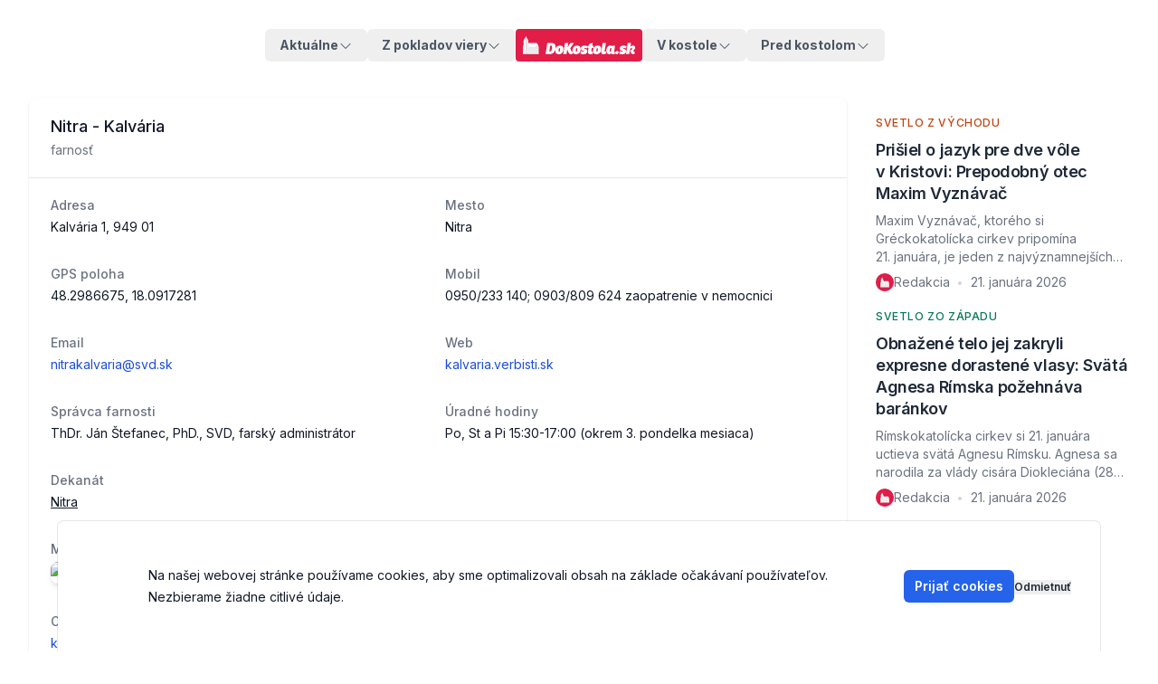

--- FILE ---
content_type: text/html; charset=utf-8
request_url: https://www.dokostola.sk/farnost/nitra-kalvaria
body_size: 22133
content:
<!DOCTYPE html><html class="__variable_f367f3 __variable_c1a059"><head><meta charSet="utf-8"/><meta name="viewport" content="width=device-width, initial-scale=1"/><link rel="stylesheet" href="/_next/static/css/3c8644d9de82b0cf.css" data-precedence="next"/><link rel="preload" as="script" fetchPriority="low" href="/_next/static/chunks/webpack-6b266a8281c11e34.js"/><script src="/_next/static/chunks/4bd1b696-c023c6e3521b1417.js" async=""></script><script src="/_next/static/chunks/255-cb395327542b56ef.js" async=""></script><script src="/_next/static/chunks/main-app-f9b5d20365cb8be2.js" async=""></script><script src="/_next/static/chunks/c16f53c3-b8b233f8702d885b.js" async=""></script><script src="/_next/static/chunks/619-ba102abea3e3d0e4.js" async=""></script><script src="/_next/static/chunks/862-7ce2b0580a8f88dc.js" async=""></script><script src="/_next/static/chunks/571-b75d00c1a5f4958d.js" async=""></script><script src="/_next/static/chunks/158-4998ff5dd2c72a83.js" async=""></script><script src="/_next/static/chunks/app/layout-d49701fb975160b9.js" async=""></script><script src="/_next/static/chunks/356-5cad24532f4c0e5d.js" async=""></script><script src="/_next/static/chunks/349-40b6c4c74e6cc85f.js" async=""></script><script src="/_next/static/chunks/app/farnost/%5Balias%5D/page-04a69cc7e9e77000.js" async=""></script><link rel="preload" href="https://www.googletagmanager.com/gtag/js?id=G-1HHVZJ884X" as="script"/><meta name="next-size-adjust" content=""/><script src="/_next/static/chunks/polyfills-42372ed130431b0a.js" noModule=""></script></head><body class="text-gray-800 antialiased dark:bg-black dark:text-gray-400"><div hidden=""><!--$?--><template id="B:0"></template><!--/$--></div><div class="container mx-auto mb-2 max-w-screen-lg px-3 py-2.5 md:bg-inherit lg:py-8 xl:px-5"><nav><div data-headlessui-state=""><div class="flex flex-wrap justify-between md:flex-nowrap md:gap-2"><div class="order-1 hidden w-full flex-col items-center justify-start md:order-none md:flex md:w-auto md:flex-1 md:flex-row md:justify-end"><div class="relative text-left" data-headlessui-state=""><button class="flex items-center gap-x-1 rounded-md px-4 py-2 font-bold  outline-none transition-all focus:outline-none focus-visible:text-indigo-500 focus-visible:ring-1 dark:focus-visible:bg-gray-800  text-gray-600 dark:text-gray-400  inline-block text-sm" id="headlessui-menu-button-_R_tabb_" type="button" aria-haspopup="menu" aria-expanded="false" data-headlessui-state=""><span>Aktuálne</span><svg xmlns="http://www.w3.org/2000/svg" viewBox="0 0 24 24" fill="currentColor" aria-hidden="true" data-slot="icon" class="mt-0.5 h-4 w-4"><path fill-rule="evenodd" d="M12.53 16.28a.75.75 0 0 1-1.06 0l-7.5-7.5a.75.75 0 0 1 1.06-1.06L12 14.69l6.97-6.97a.75.75 0 1 1 1.06 1.06l-7.5 7.5Z" clip-rule="evenodd"></path></svg></button></div><div class="relative text-left" data-headlessui-state=""><button class="flex items-center gap-x-1 rounded-md px-4 py-2 font-bold  outline-none transition-all focus:outline-none focus-visible:text-indigo-500 focus-visible:ring-1 dark:focus-visible:bg-gray-800  text-gray-600 dark:text-gray-400  inline-block text-sm" id="headlessui-menu-button-_R_uabb_" type="button" aria-haspopup="menu" aria-expanded="false" data-headlessui-state=""><span>Z pokladov viery</span><svg xmlns="http://www.w3.org/2000/svg" viewBox="0 0 24 24" fill="currentColor" aria-hidden="true" data-slot="icon" class="mt-0.5 h-4 w-4"><path fill-rule="evenodd" d="M12.53 16.28a.75.75 0 0 1-1.06 0l-7.5-7.5a.75.75 0 0 1 1.06-1.06L12 14.69l6.97-6.97a.75.75 0 1 1 1.06 1.06l-7.5 7.5Z" clip-rule="evenodd"></path></svg></button></div></div><div class="flex w-full items-center justify-between md:w-auto"><a class="rounded bg-rose-600 hover:bg-rose-700 focus:outline-none focus:ring-1 focus:ring-rose-500 focus:ring-offset-1" href="/"><svg xmlns="http://www.w3.org/2000/svg" xml:space="preserve" style="fill-rule:evenodd;clip-rule:evenodd;stroke-linejoin:round;stroke-miterlimit:1.41421" viewBox="0 0 2072 332" class="h-9 p-2"><path d="M281.449 293.172h1.84c6.067 0 10.292-6.883 10.292-18.13 0-6.884-2.658-8.248-6.406-8.248h-1.636l-4.09 26.378Zm-8.93-37.829h17.655c10.769 0 19.017 4.567 19.017 18.472 0 20.857-12.406 30.536-24.539 30.536h-19.834l7.701-49.008Z" style="fill:#fff;fill-rule:nonzero" transform="translate(-683.896 -940.455) scale(4.16667)"></path><path d="M329.295 281.926c0-2.591-.545-4.158-2.045-4.158-4.158 0-4.703 8.043-4.703 11.792 0 3.067.75 4.702 2.317 4.702 3.681 0 4.431-8.519 4.431-12.336m-21.335 6.952c0-11.792 6.408-22.016 20.858-22.016 11.11 0 15.268 6.475 15.268 15.473 0 11.587-6.475 22.902-21.266 22.902-11.179 0-14.86-7.157-14.86-16.359M374.21 279.2l3.885 9.679c1.228 3.067 2.113 4.975 5.93 4.975.409 0 .887 0 1.363-.068l-1.704 10.838c-1.772.34-3.884.477-5.998.477-6.475 0-9.541-2.658-12.064-8.997l-4.157-10.497h-1.022l-2.932 18.744h-14.519l7.704-49.008h14.517l-2.998 19.154h.613l12.065-19.154h15.404L374.21 279.2Z" style="fill:#fff;fill-rule:nonzero" transform="translate(-683.896 -940.455) scale(4.16667)"></path><path d="M405.426 281.926c0-2.591-.545-4.158-2.045-4.158-4.158 0-4.703 8.043-4.703 11.792 0 3.067.75 4.702 2.317 4.702 3.681 0 4.431-8.519 4.431-12.336m-21.335 6.952c0-11.792 6.408-22.016 20.858-22.016 11.11 0 15.268 6.475 15.268 15.473 0 11.587-6.476 22.902-21.266 22.902-11.179 0-14.86-7.157-14.86-16.359" style="fill:#fff;fill-rule:nonzero" transform="translate(-683.896 -940.455) scale(4.16667)"></path><path d="M421.236 290.786c2.454 1.909 9.066 3.613 11.655 3.613 1.363 0 2.249-.137 2.249-1.363 0-2.863-14.108-1.977-14.108-13.428 0-8.248 7.361-12.746 15.948-12.746 6.681 0 12.066 2.113 14.929 4.022l-4.977 9.133c-3.612-2.114-7.36-3.068-8.861-3.068-.817 0-2.317 0-2.317 1.364 0 3.613 13.905 2.862 13.905 13.7 0 9.27-7.771 13.291-17.245 13.291-6.407 0-10.974-1.703-13.427-3.202l2.249-11.316Z" style="fill:#fff;fill-rule:nonzero" transform="translate(-683.896 -940.455) scale(4.16667)"></path><path d="m469.56 277.291-2.112 12.678c-.069.409-.069.75-.069 1.091 0 1.568.682 2.318 2.385 2.318 1.16 0 3.613-.41 5.453-1.16l-1.567 11.179c-2.93 1.159-7.293 1.704-10.633 1.704-7.771 0-10.702-4.089-10.702-8.725 0-1.567.204-2.522.341-3.476l2.454-15.609h-4.839l1.568-9.815h4.771l1.227-7.225 15.336-5.521-2.045 12.746h6.544l-1.5 9.815h-6.612Z" style="fill:#fff;fill-rule:nonzero" transform="translate(-683.896 -940.455) scale(4.16667)"></path><path d="M496.482 281.926c0-2.591-.544-4.158-2.045-4.158-4.158 0-4.703 8.043-4.703 11.792 0 3.067.751 4.702 2.318 4.702 3.68 0 4.43-8.519 4.43-12.336m-21.334 6.952c0-11.792 6.407-22.016 20.858-22.016 11.11 0 15.268 6.475 15.268 15.473 0 11.587-6.476 22.902-21.267 22.902-11.179 0-14.859-7.157-14.859-16.359M517.473 255.343h14.45l-5.453 34.626c-.068.545-.136 1.022-.136 1.431 0 1.295.477 2.045 2.181 2.045.818 0 2.864-.137 4.976-1.023l-1.704 10.906c-3.68 1.364-7.158 1.772-10.224 1.772-7.703 0-10.292-3.476-10.292-8.792 0-1.09.067-2.181.272-3.476l5.93-37.489ZM551.824 294.127c.613 0 1.295 0 1.84-.273l2.659-15.95a3.725 3.725 0 0 0-1.977-.613c-4.635 0-5.794 7.293-5.794 11.314 0 3.886 1.295 5.522 3.272 5.522m-17.79-5.044c0-11.11 5.589-22.289 17.517-22.289 2.591 0 5.999.886 7.634 2.931l1.296-2.25h11.86l-3.817 25.153c-.274 1.771 0 2.862 1.567 2.862.955 0 1.841-.272 2.522-.409l-1.295 8.725c-2.249.886-4.908 1.295-7.43 1.295-4.362 0-7.089-1.5-8.519-4.158-1.841 1.976-4.227 4.09-9.543 4.09-7.157 0-11.792-5.453-11.792-15.95M581.881 290.786c3.885 0 6.135 2.454 6.135 6.067 0 4.975-3.613 8.179-8.044 8.179-4.021 0-6.066-2.385-6.066-5.998 0-4.84 3.135-8.248 7.975-8.248M593.33 290.786c2.454 1.909 9.066 3.613 11.657 3.613 1.362 0 2.249-.137 2.249-1.363 0-2.863-14.11-1.977-14.11-13.428 0-8.248 7.362-12.746 15.95-12.746 6.68 0 12.065 2.113 14.927 4.022l-4.975 9.133c-3.613-2.114-7.362-3.068-8.862-3.068-.817 0-2.318 0-2.318 1.364 0 3.613 13.906 2.862 13.906 13.7 0 9.27-7.771 13.291-17.245 13.291-6.407 0-10.973-1.703-13.428-3.202l2.249-11.316ZM638.178 287.31l-2.794 17.041h-14.451l7.771-49.008h14.449l-2.726 16.972c2.181-2.386 6.135-5.453 11.588-5.453 6.271 0 9.337 3.885 9.337 9.27 0 4.908-2.453 9.133-8.178 12.405.544 3 1.499 5.794 5.453 5.794.409 0 .885 0 1.363-.069l-1.569 9.884c-1.84.478-3.339.75-5.179.75-5.453 0-8.112-1.636-10.497-6.339-1.363-2.658-2.727-7.157-2.863-9.542l.749-1.501c5.249-.68 7.84-4.021 7.84-6.883 0-1.977-1.432-3-2.863-3-3.272 0-6.476 4.091-7.43 9.679" style="fill:#fff;fill-rule:nonzero" transform="translate(-683.896 -940.455) scale(4.16667)"></path><path d="M169.306 304.819h-5.17v-32.773l3.611-7.625 1.559 40.398Z" style="fill:#e9e9ea;fill-rule:nonzero" transform="translate(-683.896 -940.455) scale(4.16667)"></path><path d="m167.711 272.018.036-7.597-3.612 7.597h3.576ZM234.466 271.607l-48.022 5.279V255.55h39.664l8.358 16.057Z" style="fill:#fff;fill-rule:nonzero" transform="translate(-683.896 -940.455) scale(4.16667)"></path><path d="M178.196 304.819h-10.449v-60.927l10.338-18.183.111 79.11Z" style="fill:#fff;fill-rule:nonzero" transform="translate(-683.896 -940.455) scale(4.16667)"></path><path d="M177.755 304.819h10.449v-60.927l-10.338-18.183-.111 79.11Z" style="fill:#eaeaec;fill-rule:nonzero" transform="translate(-683.896 -940.455) scale(4.16667)"></path><path d="M186.444 271.606h48.022v33.213h-48.022z" style="fill:#eaeaec;fill-rule:nonzero" transform="translate(-683.896 -940.455) scale(4.16667)"></path></svg></a><div class="mx-4 flex grow justify-end gap-2 md:hidden"><a class="rounded-md border p-2 text-gray-700 font-semibold text-sm flex items-center cursor-pointer active:bg-gray-300 transition duration-300 ease w-max" href="/kategorie/oznamy"><span class="max-w-[70px] overflow-hidden text-ellipsis whitespace-nowrap">Púte</span></a></div><button aria-label="Toggle Menu" class="ml-auto rounded-md px-2 py-1 text-gray-500 focus:text-blue-500 focus:outline-none dark:text-gray-300 md:hidden" id="headlessui-disclosure-button-_R_3ibb_" type="button" aria-expanded="false" data-headlessui-state=""><svg class="h-6 w-6 fill-current" xmlns="http://www.w3.org/2000/svg" viewBox="0 0 24 24"><path fill-rule="evenodd" d="M4 5h16a1 1 0 0 1 0 2H4a1 1 0 1 1 0-2zm0 6h16a1 1 0 0 1 0 2H4a1 1 0 0 1 0-2zm0 6h16a1 1 0 0 1 0 2H4a1 1 0 0 1 0-2z"></path></svg></button></div><div class="order-2 hidden w-full flex-col items-center justify-start md:order-none md:flex md:w-auto md:flex-1 md:flex-row"><div class="relative text-left" data-headlessui-state=""><button class="flex items-center gap-x-1 rounded-md px-4 py-2 font-bold  outline-none transition-all focus:outline-none focus-visible:text-indigo-500 focus-visible:ring-1 dark:focus-visible:bg-gray-800  text-gray-600 dark:text-gray-400  inline-block text-sm" id="headlessui-menu-button-_R_tqbb_" type="button" aria-haspopup="menu" aria-expanded="false" data-headlessui-state=""><span>V kostole</span><svg xmlns="http://www.w3.org/2000/svg" viewBox="0 0 24 24" fill="currentColor" aria-hidden="true" data-slot="icon" class="mt-0.5 h-4 w-4"><path fill-rule="evenodd" d="M12.53 16.28a.75.75 0 0 1-1.06 0l-7.5-7.5a.75.75 0 0 1 1.06-1.06L12 14.69l6.97-6.97a.75.75 0 1 1 1.06 1.06l-7.5 7.5Z" clip-rule="evenodd"></path></svg></button></div><div class="relative text-left" data-headlessui-state=""><button class="flex items-center gap-x-1 rounded-md px-4 py-2 font-bold  outline-none transition-all focus:outline-none focus-visible:text-indigo-500 focus-visible:ring-1 dark:focus-visible:bg-gray-800  text-gray-600 dark:text-gray-400  inline-block text-sm" id="headlessui-menu-button-_R_uqbb_" type="button" aria-haspopup="menu" aria-expanded="false" data-headlessui-state=""><span>Pred kostolom</span><svg xmlns="http://www.w3.org/2000/svg" viewBox="0 0 24 24" fill="currentColor" aria-hidden="true" data-slot="icon" class="mt-0.5 h-4 w-4"><path fill-rule="evenodd" d="M12.53 16.28a.75.75 0 0 1-1.06 0l-7.5-7.5a.75.75 0 0 1 1.06-1.06L12 14.69l6.97-6.97a.75.75 0 1 1 1.06 1.06l-7.5 7.5Z" clip-rule="evenodd"></path></svg></button></div></div></div></div></nav></div><div class="min-h-full"><div class="mx-auto flex max-w-3xl flex-col gap-4 px-3 sm:px-6 lg:grid lg:max-w-7xl lg:grid-cols-12 lg:gap-8 lg:px-8"><main class="lg:col-span-9"><!--$?--><template id="B:1"></template><div class="flex flex-col items-center justify-center"><svg xmlns="http://www.w3.org/2000/svg" width="200" height="200" preserveAspectRatio="xMidYMid" style="margin:auto;background-image:none;display:block;shape-rendering:auto" viewBox="0 0 100 100" class="text-[3.5rem] w-[3.5rem] h-[3.5rem]"><path fill="#e11d48" d="M19 19h20v20H19z"><animate attributeName="fill" begin="0s" calcMode="discrete" dur="1s" keyTimes="0;0.125;1" repeatCount="indefinite" values="#be123c;#e11d48;#e11d48"></animate></path><path fill="#e11d48" d="M40 19h20v20H40z"><animate attributeName="fill" begin="0.125s" calcMode="discrete" dur="1s" keyTimes="0;0.125;1" repeatCount="indefinite" values="#be123c;#e11d48;#e11d48"></animate></path><path fill="#e11d48" d="M61 19h20v20H61z"><animate attributeName="fill" begin="0.25s" calcMode="discrete" dur="1s" keyTimes="0;0.125;1" repeatCount="indefinite" values="#be123c;#e11d48;#e11d48"></animate></path><path fill="#e11d48" d="M19 40h20v20H19z"><animate attributeName="fill" begin="0.875s" calcMode="discrete" dur="1s" keyTimes="0;0.125;1" repeatCount="indefinite" values="#be123c;#e11d48;#e11d48"></animate></path><path fill="#e11d48" d="M61 40h20v20H61z"><animate attributeName="fill" begin="0.375s" calcMode="discrete" dur="1s" keyTimes="0;0.125;1" repeatCount="indefinite" values="#be123c;#e11d48;#e11d48"></animate></path><path fill="#e11d48" d="M19 61h20v20H19z"><animate attributeName="fill" begin="0.75s" calcMode="discrete" dur="1s" keyTimes="0;0.125;1" repeatCount="indefinite" values="#be123c;#e11d48;#e11d48"></animate></path><path fill="#e11d48" d="M40 61h20v20H40z"><animate attributeName="fill" begin="0.625s" calcMode="discrete" dur="1s" keyTimes="0;0.125;1" repeatCount="indefinite" values="#be123c;#e11d48;#e11d48"></animate></path><path fill="#e11d48" d="M61 61h20v20H61z"><animate attributeName="fill" begin="0.5s" calcMode="discrete" dur="1s" keyTimes="0;0.125;1" repeatCount="indefinite" values="#be123c;#e11d48;#e11d48"></animate></path></svg><span class="mt-2 text-lg">Načítavam údaje</span></div><!--/$--></main><aside class="flex flex-col gap-6 lg:col-span-3"><!--$?--><template id="B:2"></template><!--/$--></aside></div></div><!--$?--><template id="B:3"></template><!--/$--><footer class="mt-6 bg-gray-50" aria-labelledby="footer-heading"><h2 id="footer-heading" class="sr-only">Footer</h2><div class="mx-auto max-w-7xl pb-8 pt-8 sm:pt-16 lg:px-8 lg:pt-24"><div class="px-4 md:px-8 xl:grid xl:grid-cols-3 xl:gap-8"><div class="grid grid-cols-2 gap-8 xl:col-span-2"><div class="md:grid md:grid-cols-2 md:gap-8"><div><a href="/"><h3 class="text-sm font-semibold leading-6 text-gray-900 hover:text-gray-600">DoKostola.sk</h3></a><ul role="list" class="mt-6 space-y-4"><li><a class="text-sm leading-6 text-gray-600 hover:text-gray-900" href="https://portal.dokostola.dev">Stará webstránka</a></li><li><a class="text-sm leading-6 text-gray-600 hover:text-gray-900" href="/kategorie/oznamy">Oznamy</a></li><li><a class="text-sm leading-6 text-gray-600 hover:text-gray-900" href="/clanok/bohosluzby-v-zahranici">V zahraničí</a></li><li><a class="text-sm leading-6 text-gray-600 hover:text-gray-900" href="/clanky/vitajte-na-rozsirenej-stranke-dokostola-sk">O nás</a></li><li><a class="text-sm leading-6 text-gray-600 hover:text-gray-900" href="/clanok/kontakt">Kontakt</a></li><li><a class="text-sm leading-6 text-gray-600 hover:text-gray-900" href="/redakcia">Redakcia</a></li><li><a class="text-sm leading-6 text-gray-600 hover:text-gray-900" href="/vyhladavanie">Vyhľadávanie článkov</a></li><li><a class="text-sm leading-6 text-gray-600 hover:text-gray-900" href="/stranky/ochrana-osobnych-udajov">Ochrana osobných údajov</a></li></ul></div><div class="mt-10 md:mt-0"><h3 class="text-sm font-semibold leading-6 text-gray-900">Aktuálne</h3><ul role="list" class="mt-6 space-y-4"><li><a class="text-sm leading-6 text-gray-600 hover:text-gray-900" href="/kategorie/aktualne-z-domova">Aktuálne z domova</a></li><li><a class="text-sm leading-6 text-gray-600 hover:text-gray-900" href="/kategorie/aktualne-zo-sveta">Aktuálne zo sveta</a></li><li><a class="text-sm leading-6 text-gray-600 hover:text-gray-900" href="/kategorie/aktualne-z-vatikanu">Aktuálne z Vatikánu</a></li><li><a class="text-sm leading-6 text-gray-600 hover:text-gray-900" href="/kategorie/komentar">Komentár</a></li></ul></div></div><div class="md:grid md:grid-cols-2 md:gap-8"><div><h3 class="text-sm font-semibold leading-6 text-gray-900">V kostole</h3><ul role="list" class="mt-6 space-y-4"><li><a class="text-sm leading-6 text-gray-600 hover:text-gray-900" href="/kategorie/dobra-sprava-dna">Dobrá správa dňa</a></li><li><a class="text-sm leading-6 text-gray-600 hover:text-gray-900" href="/kategorie/svetlo-zo-zapadu">Svetlo zo západu</a></li><li><a class="text-sm leading-6 text-gray-600 hover:text-gray-900" href="/kategorie/svetlo-z-vychodu">Svetlo z východu</a></li><li><a class="text-sm leading-6 text-gray-600 hover:text-gray-900" href="/kategorie/homilie-biskupov">Homílie biskupov</a></li><li><a class="text-sm leading-6 text-gray-600 hover:text-gray-900" href="/kategorie/na-hlbinu">Na hlbinu</a></li><li><a class="text-sm leading-6 text-gray-600 hover:text-gray-900" href="/kategorie/z-pokladov-viery">Z pokladov viery</a></li><li><a class="text-sm leading-6 text-gray-600 hover:text-gray-900" href="/kategorie/marianska-ucta">Mariánska úcta</a></li><li><a class="text-sm leading-6 text-gray-600 hover:text-gray-900" href="/kategorie/o-kostole">O kostole</a></li></ul></div><div class="mt-10 md:mt-0"><h3 class="text-sm font-semibold leading-6 text-gray-900">Pred kostolom</h3><ul role="list" class="mt-6 space-y-4"><li><a class="text-sm leading-6 text-gray-600 hover:text-gray-900" href="/kategorie/ocami-biskupa">Očami biskupa</a></li><li><a class="text-sm leading-6 text-gray-600 hover:text-gray-900" href="/kategorie/zivotny-styl">Životný štýl</a></li><li><a class="text-sm leading-6 text-gray-600 hover:text-gray-900" href="/kategorie/pribeh-portret">Príbeh / Portrét</a></li><li><a class="text-sm leading-6 text-gray-600 hover:text-gray-900" href="/kategorie/rozhovor">Rozhovor</a></li><li><a class="text-sm leading-6 text-gray-600 hover:text-gray-900" href="/kategorie/esej">Esej</a></li><li><a class="text-sm leading-6 text-gray-600 hover:text-gray-900" href="/kategorie/uvaha">Úvaha</a></li></ul></div></div></div><div class="mt-16 flex flex-col items-center space-y-8 xl:mt-0"><a class="rounded bg-rose-600 hover:bg-rose-700 focus:outline-none focus:ring-2 focus:ring-rose-500 focus:ring-offset-2" href="/"><svg xmlns="http://www.w3.org/2000/svg" xml:space="preserve" style="fill-rule:evenodd;clip-rule:evenodd;stroke-linejoin:round;stroke-miterlimit:1.41421" viewBox="0 0 2072 332" class="h-11 p-2"><path d="M281.449 293.172h1.84c6.067 0 10.292-6.883 10.292-18.13 0-6.884-2.658-8.248-6.406-8.248h-1.636l-4.09 26.378Zm-8.93-37.829h17.655c10.769 0 19.017 4.567 19.017 18.472 0 20.857-12.406 30.536-24.539 30.536h-19.834l7.701-49.008Z" style="fill:#fff;fill-rule:nonzero" transform="translate(-683.896 -940.455) scale(4.16667)"></path><path d="M329.295 281.926c0-2.591-.545-4.158-2.045-4.158-4.158 0-4.703 8.043-4.703 11.792 0 3.067.75 4.702 2.317 4.702 3.681 0 4.431-8.519 4.431-12.336m-21.335 6.952c0-11.792 6.408-22.016 20.858-22.016 11.11 0 15.268 6.475 15.268 15.473 0 11.587-6.475 22.902-21.266 22.902-11.179 0-14.86-7.157-14.86-16.359M374.21 279.2l3.885 9.679c1.228 3.067 2.113 4.975 5.93 4.975.409 0 .887 0 1.363-.068l-1.704 10.838c-1.772.34-3.884.477-5.998.477-6.475 0-9.541-2.658-12.064-8.997l-4.157-10.497h-1.022l-2.932 18.744h-14.519l7.704-49.008h14.517l-2.998 19.154h.613l12.065-19.154h15.404L374.21 279.2Z" style="fill:#fff;fill-rule:nonzero" transform="translate(-683.896 -940.455) scale(4.16667)"></path><path d="M405.426 281.926c0-2.591-.545-4.158-2.045-4.158-4.158 0-4.703 8.043-4.703 11.792 0 3.067.75 4.702 2.317 4.702 3.681 0 4.431-8.519 4.431-12.336m-21.335 6.952c0-11.792 6.408-22.016 20.858-22.016 11.11 0 15.268 6.475 15.268 15.473 0 11.587-6.476 22.902-21.266 22.902-11.179 0-14.86-7.157-14.86-16.359" style="fill:#fff;fill-rule:nonzero" transform="translate(-683.896 -940.455) scale(4.16667)"></path><path d="M421.236 290.786c2.454 1.909 9.066 3.613 11.655 3.613 1.363 0 2.249-.137 2.249-1.363 0-2.863-14.108-1.977-14.108-13.428 0-8.248 7.361-12.746 15.948-12.746 6.681 0 12.066 2.113 14.929 4.022l-4.977 9.133c-3.612-2.114-7.36-3.068-8.861-3.068-.817 0-2.317 0-2.317 1.364 0 3.613 13.905 2.862 13.905 13.7 0 9.27-7.771 13.291-17.245 13.291-6.407 0-10.974-1.703-13.427-3.202l2.249-11.316Z" style="fill:#fff;fill-rule:nonzero" transform="translate(-683.896 -940.455) scale(4.16667)"></path><path d="m469.56 277.291-2.112 12.678c-.069.409-.069.75-.069 1.091 0 1.568.682 2.318 2.385 2.318 1.16 0 3.613-.41 5.453-1.16l-1.567 11.179c-2.93 1.159-7.293 1.704-10.633 1.704-7.771 0-10.702-4.089-10.702-8.725 0-1.567.204-2.522.341-3.476l2.454-15.609h-4.839l1.568-9.815h4.771l1.227-7.225 15.336-5.521-2.045 12.746h6.544l-1.5 9.815h-6.612Z" style="fill:#fff;fill-rule:nonzero" transform="translate(-683.896 -940.455) scale(4.16667)"></path><path d="M496.482 281.926c0-2.591-.544-4.158-2.045-4.158-4.158 0-4.703 8.043-4.703 11.792 0 3.067.751 4.702 2.318 4.702 3.68 0 4.43-8.519 4.43-12.336m-21.334 6.952c0-11.792 6.407-22.016 20.858-22.016 11.11 0 15.268 6.475 15.268 15.473 0 11.587-6.476 22.902-21.267 22.902-11.179 0-14.859-7.157-14.859-16.359M517.473 255.343h14.45l-5.453 34.626c-.068.545-.136 1.022-.136 1.431 0 1.295.477 2.045 2.181 2.045.818 0 2.864-.137 4.976-1.023l-1.704 10.906c-3.68 1.364-7.158 1.772-10.224 1.772-7.703 0-10.292-3.476-10.292-8.792 0-1.09.067-2.181.272-3.476l5.93-37.489ZM551.824 294.127c.613 0 1.295 0 1.84-.273l2.659-15.95a3.725 3.725 0 0 0-1.977-.613c-4.635 0-5.794 7.293-5.794 11.314 0 3.886 1.295 5.522 3.272 5.522m-17.79-5.044c0-11.11 5.589-22.289 17.517-22.289 2.591 0 5.999.886 7.634 2.931l1.296-2.25h11.86l-3.817 25.153c-.274 1.771 0 2.862 1.567 2.862.955 0 1.841-.272 2.522-.409l-1.295 8.725c-2.249.886-4.908 1.295-7.43 1.295-4.362 0-7.089-1.5-8.519-4.158-1.841 1.976-4.227 4.09-9.543 4.09-7.157 0-11.792-5.453-11.792-15.95M581.881 290.786c3.885 0 6.135 2.454 6.135 6.067 0 4.975-3.613 8.179-8.044 8.179-4.021 0-6.066-2.385-6.066-5.998 0-4.84 3.135-8.248 7.975-8.248M593.33 290.786c2.454 1.909 9.066 3.613 11.657 3.613 1.362 0 2.249-.137 2.249-1.363 0-2.863-14.11-1.977-14.11-13.428 0-8.248 7.362-12.746 15.95-12.746 6.68 0 12.065 2.113 14.927 4.022l-4.975 9.133c-3.613-2.114-7.362-3.068-8.862-3.068-.817 0-2.318 0-2.318 1.364 0 3.613 13.906 2.862 13.906 13.7 0 9.27-7.771 13.291-17.245 13.291-6.407 0-10.973-1.703-13.428-3.202l2.249-11.316ZM638.178 287.31l-2.794 17.041h-14.451l7.771-49.008h14.449l-2.726 16.972c2.181-2.386 6.135-5.453 11.588-5.453 6.271 0 9.337 3.885 9.337 9.27 0 4.908-2.453 9.133-8.178 12.405.544 3 1.499 5.794 5.453 5.794.409 0 .885 0 1.363-.069l-1.569 9.884c-1.84.478-3.339.75-5.179.75-5.453 0-8.112-1.636-10.497-6.339-1.363-2.658-2.727-7.157-2.863-9.542l.749-1.501c5.249-.68 7.84-4.021 7.84-6.883 0-1.977-1.432-3-2.863-3-3.272 0-6.476 4.091-7.43 9.679" style="fill:#fff;fill-rule:nonzero" transform="translate(-683.896 -940.455) scale(4.16667)"></path><path d="M169.306 304.819h-5.17v-32.773l3.611-7.625 1.559 40.398Z" style="fill:#e9e9ea;fill-rule:nonzero" transform="translate(-683.896 -940.455) scale(4.16667)"></path><path d="m167.711 272.018.036-7.597-3.612 7.597h3.576ZM234.466 271.607l-48.022 5.279V255.55h39.664l8.358 16.057Z" style="fill:#fff;fill-rule:nonzero" transform="translate(-683.896 -940.455) scale(4.16667)"></path><path d="M178.196 304.819h-10.449v-60.927l10.338-18.183.111 79.11Z" style="fill:#fff;fill-rule:nonzero" transform="translate(-683.896 -940.455) scale(4.16667)"></path><path d="M177.755 304.819h10.449v-60.927l-10.338-18.183-.111 79.11Z" style="fill:#eaeaec;fill-rule:nonzero" transform="translate(-683.896 -940.455) scale(4.16667)"></path><path d="M186.444 271.606h48.022v33.213h-48.022z" style="fill:#eaeaec;fill-rule:nonzero" transform="translate(-683.896 -940.455) scale(4.16667)"></path></svg></a><div class="flex space-x-5"><a href="https://www.facebook.com/profile.php?id=61565051567287" class="text-gray-600 hover:text-gray-500"><span class="sr-only">Facebook</span><svg fill="#4267B2" viewBox="0 0 24 24" class="h-6 w-6" aria-hidden="true"><path fill-rule="evenodd" d="M22 12c0-5.523-4.477-10-10-10S2 6.477 2 12c0 4.991 3.657 9.128 8.438 9.878v-6.987h-2.54V12h2.54V9.797c0-2.506 1.492-3.89 3.777-3.89 1.094 0 2.238.195 2.238.195v2.46h-1.26c-1.243 0-1.63.771-1.63 1.562V12h2.773l-.443 2.89h-2.33v6.988C18.343 21.128 22 16.991 22 12z" clip-rule="evenodd"></path></svg></a><a href="https://www.instagram.com/dokostola/" class="text-gray-600 hover:text-gray-500"><span class="sr-only">Instagram</span><svg fill="currentColor" viewBox="0 0 24 24" class="h-6 w-6" aria-hidden="true"><path fill-rule="evenodd" d="M12.315 2c2.43 0 2.784.013 3.808.06 1.064.049 1.791.218 2.427.465a4.902 4.902 0 011.772 1.153 4.902 4.902 0 011.153 1.772c.247.636.416 1.363.465 2.427.048 1.067.06 1.407.06 4.123v.08c0 2.643-.012 2.987-.06 4.043-.049 1.064-.218 1.791-.465 2.427a4.902 4.902 0 01-1.153 1.772 4.902 4.902 0 01-1.772 1.153c-.636.247-1.363.416-2.427.465-1.067.048-1.407.06-4.123.06h-.08c-2.643 0-2.987-.012-4.043-.06-1.064-.049-1.791-.218-2.427-.465a4.902 4.902 0 01-1.772-1.153 4.902 4.902 0 01-1.153-1.772c-.247-.636-.416-1.363-.465-2.427-.047-1.024-.06-1.379-.06-3.808v-.63c0-2.43.013-2.784.06-3.808.049-1.064.218-1.791.465-2.427a4.902 4.902 0 011.153-1.772A4.902 4.902 0 015.45 2.525c.636-.247 1.363-.416 2.427-.465C8.901 2.013 9.256 2 11.685 2h.63zm-.081 1.802h-.468c-2.456 0-2.784.011-3.807.058-.975.045-1.504.207-1.857.344-.467.182-.8.398-1.15.748-.35.35-.566.683-.748 1.15-.137.353-.3.882-.344 1.857-.047 1.023-.058 1.351-.058 3.807v.468c0 2.456.011 2.784.058 3.807.045.975.207 1.504.344 1.857.182.466.399.8.748 1.15.35.35.683.566 1.15.748.353.137.882.3 1.857.344 1.054.048 1.37.058 4.041.058h.08c2.597 0 2.917-.01 3.96-.058.976-.045 1.505-.207 1.858-.344.466-.182.8-.398 1.15-.748.35-.35.566-.683.748-1.15.137-.353.3-.882.344-1.857.048-1.055.058-1.37.058-4.041v-.08c0-2.597-.01-2.917-.058-3.96-.045-.976-.207-1.505-.344-1.858a3.097 3.097 0 00-.748-1.15 3.098 3.098 0 00-1.15-.748c-.353-.137-.882-.3-1.857-.344-1.023-.047-1.351-.058-3.807-.058zM12 6.865a5.135 5.135 0 110 10.27 5.135 5.135 0 010-10.27zm0 1.802a3.333 3.333 0 100 6.666 3.333 3.333 0 000-6.666zm5.338-3.205a1.2 1.2 0 110 2.4 1.2 1.2 0 010-2.4z" clip-rule="evenodd"></path></svg></a><a href="https://www.youtube.com/@DoKostola-mp2oz" class="text-gray-600 hover:text-gray-500"><span class="sr-only">YouTube</span><svg fill="#FF0000" viewBox="0 0 24 24" class="h-6 w-6" aria-hidden="true"><path fill-rule="evenodd" d="M19.812 5.418c.861.23 1.538.907 1.768 1.768C21.998 8.746 22 12 22 12s0 3.255-.418 4.814a2.504 2.504 0 0 1-1.768 1.768c-1.56.419-7.814.419-7.814.419s-6.255 0-7.814-.419a2.505 2.505 0 0 1-1.768-1.768C2 15.255 2 12 2 12s0-3.255.417-4.814a2.507 2.507 0 0 1 1.768-1.768C5.744 5 11.998 5 11.998 5s6.255 0 7.814.418ZM15.194 12 10 15V9l5.194 3Z" clip-rule="evenodd"></path></svg></a><a href="https://apps.apple.com/sk/app/dokostola/id1589411662?l=sk" class="text-gray-600 hover:text-gray-500"><span class="sr-only">Aplikácia DoKostola - Apple App Store</span><svg fill="#555555" viewBox="0 0 24 24" class="h-6 w-6" aria-hidden="true"><g transform="matrix(0.008,0,0,0.008,3.368,0)"><path d="M1064.12,604.858C1202.19,604.858 1323.31,550.942 1427.49,443.108C1531.66,335.274 1583.75,209.882 1583.75,66.932C1583.75,51.232 1582.51,28.921 1580.03,0C1561.84,2.479 1548.2,4.545 1539.1,6.197C1411.78,24.376 1299.75,86.763 1203.02,193.355C1106.28,299.95 1057.92,413.982 1057.92,535.45C1057.92,549.495 1059.98,572.634 1064.12,604.858ZM1558.94,2500C1657.33,2500 1766.05,2432.66 1885.11,2297.97C2004.17,2163.28 2095.11,2005.04 2157.95,1823.25C1923.97,1702.61 1806.98,1529.5 1806.98,1303.92C1806.98,1115.52 1901.64,954.389 2090.98,820.526C1959.52,656.089 1785.9,573.871 1570.11,573.871C1479.16,573.871 1396.07,587.505 1320.83,614.774L1273.71,632.126L1210.46,656.916C1169.12,672.616 1131.5,680.468 1097.6,680.468C1071.14,680.468 1036.42,671.376 993.429,653.197L945.061,633.366L899.176,614.774C832.205,586.679 760.276,572.632 683.387,572.632C477.518,572.632 312.163,642.042 187.318,780.863C62.474,919.682 0.053,1102.71 0.053,1329.94C0.053,1649.73 100.092,1945.13 300.174,2216.16C439.074,2405.39 565.984,2500 680.905,2500C729.687,2500 778.053,2490.5 826.005,2471.49L886.774,2446.7L935.142,2429.35C1002.94,2405.39 1065.36,2393.41 1122.4,2393.41C1182.76,2393.41 1252.21,2408.7 1330.76,2439.27L1369.2,2454.14C1449.39,2484.71 1512.65,2500 1558.94,2500Z"></path></g></svg></a><a href="https://play.google.com/store/apps/details?id=sk.aretas.dokostola" class="text-gray-600 hover:text-gray-500"><span class="sr-only">Aplikácia DoKostola - Google Play Store</span><svg fill="#78C257" viewBox="0 0 24 24" class="h-6 w-6" aria-hidden="true"><g transform="matrix(0.00800971,0,0,0.00800971,1.98786,1.97573)"><path d="M348.145,811.836C305.123,811.836 268.62,826.839 238.613,856.846C208.607,886.852 193.6,922.858 193.6,964.883L193.6,1610.13C193.6,1653.2 208.603,1689.68 238.613,1719.69C268.62,1749.69 305.123,1764.7 348.145,1764.7C391.136,1764.7 427.418,1749.7 456.959,1719.69C486.442,1689.68 501.224,1653.2 501.224,1610.13L501.224,964.883C501.224,922.854 486.22,886.852 456.21,856.846C426.199,826.839 390.17,811.836 348.145,811.836ZM1590.64,232.6L1697.18,36.056C1704.18,23.044 1701.69,13.066 1689.7,6.05C1676.68,-0 1666.68,3.066 1659.69,15.03L1551.66,213.145C1456.6,171.115 1356.06,150.062 1250.03,150.062C1143.99,150.062 1043.43,171.12 948.408,213.145L840.371,15.03C833.35,3.066 823.349,0.027 810.364,6.05C798.346,13.098 795.858,23.044 802.879,36.056L909.426,232.6C801.389,287.695 715.343,364.426 651.322,462.96C587.3,561.547 555.276,669.282 555.276,786.354L1943.28,786.354C1943.28,669.309 1911.25,561.57 1847.23,462.96C1783.21,364.426 1697.66,287.695 1590.64,232.6ZM974.658,518.475C963.136,530.024 949.374,535.772 933.378,535.772C917.35,535.772 903.868,530.024 892.87,518.475C881.872,506.98 876.373,493.273 876.373,477.222C876.373,461.226 881.872,447.492 892.87,435.969C903.868,424.474 917.382,418.727 933.378,418.727C949.374,418.727 963.136,424.474 974.658,435.969C986.153,447.519 991.927,461.226 991.927,477.222C991.896,493.246 986.126,506.98 974.658,518.475ZM1607.13,518.475C1596.11,530.024 1582.6,535.772 1566.63,535.772C1550.6,535.772 1536.84,530.024 1525.34,518.475C1513.83,506.98 1508.08,493.273 1508.08,477.222C1508.08,461.226 1513.83,447.492 1525.34,435.969C1536.84,424.474 1550.6,418.727 1566.63,418.727C1582.63,418.727 1596.11,424.474 1607.13,435.969C1618.14,447.519 1623.63,461.226 1623.63,477.222C1623.63,493.246 1618.14,506.98 1607.13,518.475ZM561.236,1839.72C561.236,1885.78 577.232,1924.77 609.229,1956.77C641.254,1988.76 680.245,2004.76 726.274,2004.76L837.323,2004.76L838.845,2345.43C838.845,2388.45 853.848,2424.98 883.854,2454.99C913.86,2485 949.893,2500 991.891,2500C1034.89,2500 1071.41,2485 1101.42,2454.99C1131.43,2424.98 1146.44,2388.45 1146.44,2345.43L1146.44,2004.79L1353.51,2004.79L1353.51,2345.43C1353.51,2388.45 1368.51,2424.98 1398.52,2454.99C1428.53,2485 1465.02,2500 1508.05,2500C1551.05,2500 1587.57,2485 1617.58,2454.99C1647.59,2424.98 1662.59,2388.45 1662.59,2345.43L1662.59,2004.79L1775.14,2004.79C1820.15,2004.79 1858.64,1988.79 1890.69,1956.79C1922.69,1924.8 1938.69,1885.8 1938.69,1839.75L1938.69,840.321L561.236,840.321L561.236,1839.72ZM2151.86,811.836C2109.83,811.836 2073.83,826.618 2043.82,856.101C2013.81,885.637 1998.81,921.919 1998.81,964.883L1998.81,1610.13C1998.81,1653.2 2013.81,1689.68 2043.82,1719.69C2073.83,1749.7 2109.86,1764.7 2151.86,1764.7C2194.86,1764.7 2231.38,1749.7 2261.39,1719.69C2291.4,1689.68 2306.4,1653.2 2306.4,1610.13L2306.4,964.883C2306.4,921.915 2291.4,885.637 2261.39,856.101C2231.38,826.618 2194.86,811.836 2151.86,811.836Z"></path></g></svg></a></div></div></div><div class="sm:px:8 mt-8 border-t border-gray-900/10 px-4 pt-8 sm:mt-16"><center class="text-xs leading-5 text-gray-500">© <!-- -->2026<!-- --> DoKostola s. r. o., Všetky práva vyhradené</center></div></div></footer><script>requestAnimationFrame(function(){$RT=performance.now()});</script><script src="/_next/static/chunks/webpack-6b266a8281c11e34.js" id="_R_" async=""></script><div hidden id="S:3"></div><script>$RB=[];$RV=function(a){$RT=performance.now();for(var b=0;b<a.length;b+=2){var c=a[b],e=a[b+1];null!==e.parentNode&&e.parentNode.removeChild(e);var f=c.parentNode;if(f){var g=c.previousSibling,h=0;do{if(c&&8===c.nodeType){var d=c.data;if("/$"===d||"/&"===d)if(0===h)break;else h--;else"$"!==d&&"$?"!==d&&"$~"!==d&&"$!"!==d&&"&"!==d||h++}d=c.nextSibling;f.removeChild(c);c=d}while(c);for(;e.firstChild;)f.insertBefore(e.firstChild,c);g.data="$";g._reactRetry&&requestAnimationFrame(g._reactRetry)}}a.length=0};
$RC=function(a,b){if(b=document.getElementById(b))(a=document.getElementById(a))?(a.previousSibling.data="$~",$RB.push(a,b),2===$RB.length&&("number"!==typeof $RT?requestAnimationFrame($RV.bind(null,$RB)):(a=performance.now(),setTimeout($RV.bind(null,$RB),2300>a&&2E3<a?2300-a:$RT+300-a)))):b.parentNode.removeChild(b)};$RC("B:3","S:3")</script><title>DoKostola.sk</title><meta name="description" content="Informácie o bohoslužbách, kostoloch a farnostiach Katolíckej cirkvi."/><meta name="keywords" content="dokostola, do kostola, bohoslužby, omša, omše, spoveď, spovedanie"/><meta name="robots" content="all"/><link rel="canonical" href="https://www.dokostola.sk/farnost/nitra-kalvaria"/><meta property="og:title" content="DoKostola.sk"/><meta property="og:description" content="Informácie o bohoslužbách, kostoloch a farnostiach Katolíckej cirkvi."/><meta property="og:url" content="https://www.dokostola.sk"/><meta property="og:image" content="https://www.dokostola.sk/logo_1200x630.png"/><meta property="og:image:width" content="1200"/><meta property="og:image:height" content="630"/><meta property="og:image:alt" content="DoKostola.sk"/><meta property="og:type" content="website"/><meta name="twitter:card" content="summary_large_image"/><meta name="twitter:title" content="DoKostola.sk"/><meta name="twitter:description" content="Informácie o bohoslužbách, kostoloch a farnostiach Katolíckej cirkvi."/><meta name="twitter:image" content="https://www.dokostola.sk/logo_1200x630.png"/><meta name="twitter:image:width" content="1200"/><meta name="twitter:image:height" content="630"/><meta name="twitter:image:alt" content="DoKostola.sk"/><div hidden id="S:0"></div><script>$RC("B:0","S:0")</script><script>(self.__next_f=self.__next_f||[]).push([0])</script><script>self.__next_f.push([1,"1:\"$Sreact.fragment\"\n2:I[6529,[\"545\",\"static/chunks/c16f53c3-b8b233f8702d885b.js\",\"619\",\"static/chunks/619-ba102abea3e3d0e4.js\",\"862\",\"static/chunks/862-7ce2b0580a8f88dc.js\",\"571\",\"static/chunks/571-b75d00c1a5f4958d.js\",\"158\",\"static/chunks/158-4998ff5dd2c72a83.js\",\"177\",\"static/chunks/app/layout-d49701fb975160b9.js\"],\"AptabaseProvider\"]\n3:I[7506,[\"545\",\"static/chunks/c16f53c3-b8b233f8702d885b.js\",\"619\",\"static/chunks/619-ba102abea3e3d0e4.js\",\"862\",\"static/chunks/862-7ce2b0580a8f88dc.js\",\"571\",\"static/chunks/571-b75d00c1a5f4958d.js\",\"158\",\"static/chunks/158-4998ff5dd2c72a83.js\",\"177\",\"static/chunks/app/layout-d49701fb975160b9.js\"],\"default\"]\n4:I[9766,[],\"\"]\n5:I[8924,[],\"\"]\n6:I[2619,[\"619\",\"static/chunks/619-ba102abea3e3d0e4.js\",\"356\",\"static/chunks/356-5cad24532f4c0e5d.js\",\"862\",\"static/chunks/862-7ce2b0580a8f88dc.js\",\"349\",\"static/chunks/349-40b6c4c74e6cc85f.js\",\"973\",\"static/chunks/app/farnost/%5Balias%5D/page-04a69cc7e9e77000.js\"],\"\"]\n15:I[7150,[],\"\"]\n1d:I[9152,[\"545\",\"static/chunks/c16f53c3-b8b233f8702d885b.js\",\"619\",\"static/chunks/619-ba102abea3e3d0e4.js\",\"862\",\"static/chunks/862-7ce2b0580a8f88dc.js\",\"571\",\"static/chunks/571-b75d00c1a5f4958d.js\",\"158\",\"static/chunks/158-4998ff5dd2c72a83.js\",\"177\",\"static/chunks/app/layout-d49701fb975160b9.js\"],\"default\"]\n1e:I[1402,[\"545\",\"static/chunks/c16f53c3-b8b233f8702d885b.js\",\"619\",\"static/chunks/619-ba102abea3e3d0e4.js\",\"862\",\"static/chunks/862-7ce2b0580a8f88dc.js\",\"571\",\"static/chunks/571-b75d00c1a5f4958d.js\",\"158\",\"static/chunks/158-4998ff5dd2c72a83.js\",\"177\",\"static/chunks/app/layout-d49701fb975160b9.js\"],\"\"]\n20:I[4431,[],\"OutletBoundary\"]\n22:I[5278,[],\"AsyncMetadataOutlet\"]\n24:I[4431,[],\"ViewportBoundary\"]\n26:I[4431,[],\"MetadataBoundary\"]\n27:\"$Sreact.suspense\"\n:HL[\"/_next/static/media/5c0c2bcbaa4149ca-s.p.woff2\",\"font\",{\"crossOrigin\":\"\",\"type\":\"font/woff2\"}]\n:HL[\"/_next/static/media/e4af272ccee01ff0-s.p.woff2\",\"font\",{\"crossOrigin\":\"\",\"type\":\"font/woff2\"}]\n:HL[\"/_next/static/css/3c8644d9de82b0cf.css\",\"style\"]\n"])</script><script>self.__next_f.push([1,"0:{\"P\":null,\"b\":\"LqIH4T-g5Q2c6A1-nAh0A\",\"p\":\"\",\"c\":[\"\",\"farnost\",\"nitra-kalvaria\"],\"i\":false,\"f\":[[[\"\",{\"children\":[\"farnost\",{\"children\":[[\"alias\",\"nitra-kalvaria\",\"d\"],{\"children\":[\"__PAGE__\",{}]}]}]},\"$undefined\",\"$undefined\",true],[\"\",[\"$\",\"$1\",\"c\",{\"children\":[[[\"$\",\"link\",\"0\",{\"rel\":\"stylesheet\",\"href\":\"/_next/static/css/3c8644d9de82b0cf.css\",\"precedence\":\"next\",\"crossOrigin\":\"$undefined\",\"nonce\":\"$undefined\"}]],[\"$\",\"html\",null,{\"className\":\"__variable_f367f3 __variable_c1a059\",\"children\":[[\"$\",\"body\",null,{\"className\":\"text-gray-800 antialiased dark:bg-black dark:text-gray-400\",\"children\":[\"$\",\"$L2\",null,{\"appKey\":\"A-EU-5934188422\",\"children\":[[\"$\",\"$L3\",null,{}],[\"$\",\"$L4\",null,{\"parallelRouterKey\":\"children\",\"error\":\"$undefined\",\"errorStyles\":\"$undefined\",\"errorScripts\":\"$undefined\",\"template\":[\"$\",\"$L5\",null,{}],\"templateStyles\":\"$undefined\",\"templateScripts\":\"$undefined\",\"notFound\":[[[\"$\",\"title\",null,{\"children\":\"404: This page could not be found.\"}],[\"$\",\"div\",null,{\"style\":{\"fontFamily\":\"system-ui,\\\"Segoe UI\\\",Roboto,Helvetica,Arial,sans-serif,\\\"Apple Color Emoji\\\",\\\"Segoe UI Emoji\\\"\",\"height\":\"100vh\",\"textAlign\":\"center\",\"display\":\"flex\",\"flexDirection\":\"column\",\"alignItems\":\"center\",\"justifyContent\":\"center\"},\"children\":[\"$\",\"div\",null,{\"children\":[[\"$\",\"style\",null,{\"dangerouslySetInnerHTML\":{\"__html\":\"body{color:#000;background:#fff;margin:0}.next-error-h1{border-right:1px solid rgba(0,0,0,.3)}@media (prefers-color-scheme:dark){body{color:#fff;background:#000}.next-error-h1{border-right:1px solid rgba(255,255,255,.3)}}\"}}],[\"$\",\"h1\",null,{\"className\":\"next-error-h1\",\"style\":{\"display\":\"inline-block\",\"margin\":\"0 20px 0 0\",\"padding\":\"0 23px 0 0\",\"fontSize\":24,\"fontWeight\":500,\"verticalAlign\":\"top\",\"lineHeight\":\"49px\"},\"children\":404}],[\"$\",\"div\",null,{\"style\":{\"display\":\"inline-block\"},\"children\":[\"$\",\"h2\",null,{\"style\":{\"fontSize\":14,\"fontWeight\":400,\"lineHeight\":\"49px\",\"margin\":0},\"children\":\"This page could not be found.\"}]}]]}]}]],[]],\"forbidden\":\"$undefined\",\"unauthorized\":\"$undefined\"}],[\"$\",\"footer\",null,{\"className\":\"mt-6 bg-gray-50\",\"aria-labelledby\":\"footer-heading\",\"children\":[[\"$\",\"h2\",null,{\"id\":\"footer-heading\",\"className\":\"sr-only\",\"children\":\"Footer\"}],[\"$\",\"div\",null,{\"className\":\"mx-auto max-w-7xl pb-8 pt-8 sm:pt-16 lg:px-8 lg:pt-24\",\"children\":[[\"$\",\"div\",null,{\"className\":\"px-4 md:px-8 xl:grid xl:grid-cols-3 xl:gap-8\",\"children\":[[\"$\",\"div\",null,{\"className\":\"grid grid-cols-2 gap-8 xl:col-span-2\",\"children\":[[\"$\",\"div\",null,{\"className\":\"md:grid md:grid-cols-2 md:gap-8\",\"children\":[[\"$\",\"div\",null,{\"children\":[[\"$\",\"$L6\",null,{\"href\":\"/\",\"children\":[\"$\",\"h3\",null,{\"className\":\"text-sm font-semibold leading-6 text-gray-900 hover:text-gray-600\",\"children\":\"DoKostola.sk\"}]}],[\"$\",\"ul\",null,{\"role\":\"list\",\"className\":\"mt-6 space-y-4\",\"children\":[[\"$\",\"li\",\"Stará webstránka\",{\"children\":[\"$\",\"$L6\",null,{\"href\":\"https://portal.dokostola.dev\",\"className\":\"text-sm leading-6 text-gray-600 hover:text-gray-900\",\"children\":\"Stará webstránka\"}]}],[\"$\",\"li\",\"Oznamy\",{\"children\":[\"$\",\"$L6\",null,{\"href\":\"/kategorie/oznamy\",\"className\":\"text-sm leading-6 text-gray-600 hover:text-gray-900\",\"children\":\"Oznamy\"}]}],[\"$\",\"li\",\"V zahraničí\",{\"children\":[\"$\",\"$L6\",null,{\"href\":\"/clanok/bohosluzby-v-zahranici\",\"className\":\"text-sm leading-6 text-gray-600 hover:text-gray-900\",\"children\":\"V zahraničí\"}]}],[\"$\",\"li\",\"O nás\",{\"children\":[\"$\",\"$L6\",null,{\"href\":\"/clanky/vitajte-na-rozsirenej-stranke-dokostola-sk\",\"className\":\"text-sm leading-6 text-gray-600 hover:text-gray-900\",\"children\":\"O nás\"}]}],[\"$\",\"li\",\"Kontakt\",{\"children\":[\"$\",\"$L6\",null,{\"href\":\"/clanok/kontakt\",\"className\":\"text-sm leading-6 text-gray-600 hover:text-gray-900\",\"children\":\"Kontakt\"}]}],[\"$\",\"li\",\"Redakcia\",{\"children\":[\"$\",\"$L6\",null,{\"href\":\"/redakcia\",\"className\":\"text-sm leading-6 text-gray-600 hover:text-gray-900\",\"children\":\"Redakcia\"}]}],[\"$\",\"li\",\"Vyhľadávanie článkov\",{\"children\":[\"$\",\"$L6\",null,{\"href\":\"/vyhladavanie\",\"className\":\"text-sm leading-6 text-gray-600 hover:text-gray-900\",\"children\":\"Vyhľadávanie článkov\"}]}],[\"$\",\"li\",\"Ochrana osobných údajov\",{\"children\":[\"$\",\"$L6\",null,{\"href\":\"/stranky/ochrana-osobnych-udajov\",\"className\":\"text-sm leading-6 text-gray-600 hover:text-gray-900\",\"children\":\"Ochrana osobných údajov\"}]}]]}]]}],[\"$\",\"div\",null,{\"className\":\"mt-10 md:mt-0\",\"children\":[[\"$\",\"h3\",null,{\"className\":\"text-sm font-semibold leading-6 text-gray-900\",\"children\":\"Aktuálne\"}],[\"$\",\"ul\",null,{\"role\":\"list\",\"className\":\"mt-6 space-y-4\",\"children\":[\"$L7\",\"$L8\",\"$L9\",\"$La\"]}]]}]]}],\"$Lb\"]}],\"$Lc\"]}],\"$Ld\"]}]]}],\"$Le\"]}]}],\"$Lf\",\"$L10\"]}]]}],{\"children\":[\"farnost\",\"$L11\",{\"children\":[[\"alias\",\"nitra-kalvaria\",\"d\"],\"$L12\",{\"children\":[\"__PAGE__\",\"$L13\",{},null,false]},null,false]},null,false]},null,false],\"$L14\",false]],\"m\":\"$undefined\",\"G\":[\"$15\",[]],\"s\":false,\"S\":false}\n"])</script><script>self.__next_f.push([1,"7:[\"$\",\"li\",\"Aktuálne z domova\",{\"children\":[\"$\",\"$L6\",null,{\"href\":\"/kategorie/aktualne-z-domova\",\"className\":\"text-sm leading-6 text-gray-600 hover:text-gray-900\",\"children\":\"Aktuálne z domova\"}]}]\n8:[\"$\",\"li\",\"Aktuálne zo sveta\",{\"children\":[\"$\",\"$L6\",null,{\"href\":\"/kategorie/aktualne-zo-sveta\",\"className\":\"text-sm leading-6 text-gray-600 hover:text-gray-900\",\"children\":\"Aktuálne zo sveta\"}]}]\n9:[\"$\",\"li\",\"Aktuálne z Vatikánu\",{\"children\":[\"$\",\"$L6\",null,{\"href\":\"/kategorie/aktualne-z-vatikanu\",\"className\":\"text-sm leading-6 text-gray-600 hover:text-gray-900\",\"children\":\"Aktuálne z Vatikánu\"}]}]\na:[\"$\",\"li\",\"Komentár\",{\"children\":[\"$\",\"$L6\",null,{\"href\":\"/kategorie/komentar\",\"className\":\"text-sm leading-6 text-gray-600 hover:text-gray-900\",\"children\":\"Komentár\"}]}]\n"])</script><script>self.__next_f.push([1,"b:[\"$\",\"div\",null,{\"className\":\"md:grid md:grid-cols-2 md:gap-8\",\"children\":[[\"$\",\"div\",null,{\"children\":[[\"$\",\"h3\",null,{\"className\":\"text-sm font-semibold leading-6 text-gray-900\",\"children\":\"V kostole\"}],[\"$\",\"ul\",null,{\"role\":\"list\",\"className\":\"mt-6 space-y-4\",\"children\":[[\"$\",\"li\",\"Dobrá správa dňa\",{\"children\":[\"$\",\"$L6\",null,{\"href\":\"/kategorie/dobra-sprava-dna\",\"className\":\"text-sm leading-6 text-gray-600 hover:text-gray-900\",\"children\":\"Dobrá správa dňa\"}]}],[\"$\",\"li\",\"Svetlo zo západu\",{\"children\":[\"$\",\"$L6\",null,{\"href\":\"/kategorie/svetlo-zo-zapadu\",\"className\":\"text-sm leading-6 text-gray-600 hover:text-gray-900\",\"children\":\"Svetlo zo západu\"}]}],[\"$\",\"li\",\"Svetlo z východu\",{\"children\":[\"$\",\"$L6\",null,{\"href\":\"/kategorie/svetlo-z-vychodu\",\"className\":\"text-sm leading-6 text-gray-600 hover:text-gray-900\",\"children\":\"Svetlo z východu\"}]}],[\"$\",\"li\",\"Homílie biskupov\",{\"children\":[\"$\",\"$L6\",null,{\"href\":\"/kategorie/homilie-biskupov\",\"className\":\"text-sm leading-6 text-gray-600 hover:text-gray-900\",\"children\":\"Homílie biskupov\"}]}],[\"$\",\"li\",\"Na hlbinu\",{\"children\":[\"$\",\"$L6\",null,{\"href\":\"/kategorie/na-hlbinu\",\"className\":\"text-sm leading-6 text-gray-600 hover:text-gray-900\",\"children\":\"Na hlbinu\"}]}],[\"$\",\"li\",\"Z pokladov viery\",{\"children\":[\"$\",\"$L6\",null,{\"href\":\"/kategorie/z-pokladov-viery\",\"className\":\"text-sm leading-6 text-gray-600 hover:text-gray-900\",\"children\":\"Z pokladov viery\"}]}],[\"$\",\"li\",\"Mariánska úcta\",{\"children\":[\"$\",\"$L6\",null,{\"href\":\"/kategorie/marianska-ucta\",\"className\":\"text-sm leading-6 text-gray-600 hover:text-gray-900\",\"children\":\"Mariánska úcta\"}]}],[\"$\",\"li\",\"O kostole\",{\"children\":[\"$\",\"$L6\",null,{\"href\":\"/kategorie/o-kostole\",\"className\":\"text-sm leading-6 text-gray-600 hover:text-gray-900\",\"children\":\"O kostole\"}]}]]}]]}],[\"$\",\"div\",null,{\"className\":\"mt-10 md:mt-0\",\"children\":[[\"$\",\"h3\",null,{\"className\":\"text-sm font-semibold leading-6 text-gray-900\",\"children\":\"Pred kostolom\"}],[\"$\",\"ul\",null,{\"role\":\"list\",\"className\":\"mt-6 space-y-4\",\"children\":[[\"$\",\"li\",\"Očami biskupa\",{\"children\":[\"$\",\"$L6\",null,{\"href\":\"/kategorie/ocami-biskupa\",\"className\":\"text-sm leading-6 text-gray-600 hover:text-gray-900\",\"children\":\"Očami biskupa\"}]}],[\"$\",\"li\",\"Životný štýl\",{\"children\":[\"$\",\"$L6\",null,{\"href\":\"/kategorie/zivotny-styl\",\"className\":\"text-sm leading-6 text-gray-600 hover:text-gray-900\",\"children\":\"Životný štýl\"}]}],[\"$\",\"li\",\"Príbeh / Portrét\",{\"children\":[\"$\",\"$L6\",null,{\"href\":\"/kategorie/pribeh-portret\",\"className\":\"text-sm leading-6 text-gray-600 hover:text-gray-900\",\"children\":\"Príbeh / Portrét\"}]}],[\"$\",\"li\",\"Rozhovor\",{\"children\":[\"$\",\"$L6\",null,{\"href\":\"/kategorie/rozhovor\",\"className\":\"text-sm leading-6 text-gray-600 hover:text-gray-900\",\"children\":\"Rozhovor\"}]}],[\"$\",\"li\",\"Esej\",{\"children\":[\"$\",\"$L6\",null,{\"href\":\"/kategorie/esej\",\"className\":\"text-sm leading-6 text-gray-600 hover:text-gray-900\",\"children\":\"Esej\"}]}],[\"$\",\"li\",\"Úvaha\",{\"children\":[\"$\",\"$L6\",null,{\"href\":\"/kategorie/uvaha\",\"className\":\"text-sm leading-6 text-gray-600 hover:text-gray-900\",\"children\":\"Úvaha\"}]}]]}]]}]]}]\n"])</script><script>self.__next_f.push([1,"16:T7ab,"])</script><script>self.__next_f.push([1,"M496.482 281.926c0-2.591-.544-4.158-2.045-4.158-4.158 0-4.703 8.043-4.703 11.792 0 3.067.751 4.702 2.318 4.702 3.68 0 4.43-8.519 4.43-12.336m-21.334 6.952c0-11.792 6.407-22.016 20.858-22.016 11.11 0 15.268 6.475 15.268 15.473 0 11.587-6.476 22.902-21.267 22.902-11.179 0-14.859-7.157-14.859-16.359M517.473 255.343h14.45l-5.453 34.626c-.068.545-.136 1.022-.136 1.431 0 1.295.477 2.045 2.181 2.045.818 0 2.864-.137 4.976-1.023l-1.704 10.906c-3.68 1.364-7.158 1.772-10.224 1.772-7.703 0-10.292-3.476-10.292-8.792 0-1.09.067-2.181.272-3.476l5.93-37.489ZM551.824 294.127c.613 0 1.295 0 1.84-.273l2.659-15.95a3.725 3.725 0 0 0-1.977-.613c-4.635 0-5.794 7.293-5.794 11.314 0 3.886 1.295 5.522 3.272 5.522m-17.79-5.044c0-11.11 5.589-22.289 17.517-22.289 2.591 0 5.999.886 7.634 2.931l1.296-2.25h11.86l-3.817 25.153c-.274 1.771 0 2.862 1.567 2.862.955 0 1.841-.272 2.522-.409l-1.295 8.725c-2.249.886-4.908 1.295-7.43 1.295-4.362 0-7.089-1.5-8.519-4.158-1.841 1.976-4.227 4.09-9.543 4.09-7.157 0-11.792-5.453-11.792-15.95M581.881 290.786c3.885 0 6.135 2.454 6.135 6.067 0 4.975-3.613 8.179-8.044 8.179-4.021 0-6.066-2.385-6.066-5.998 0-4.84 3.135-8.248 7.975-8.248M593.33 290.786c2.454 1.909 9.066 3.613 11.657 3.613 1.362 0 2.249-.137 2.249-1.363 0-2.863-14.11-1.977-14.11-13.428 0-8.248 7.362-12.746 15.95-12.746 6.68 0 12.065 2.113 14.927 4.022l-4.975 9.133c-3.613-2.114-7.362-3.068-8.862-3.068-.817 0-2.318 0-2.318 1.364 0 3.613 13.906 2.862 13.906 13.7 0 9.27-7.771 13.291-17.245 13.291-6.407 0-10.973-1.703-13.428-3.202l2.249-11.316ZM638.178 287.31l-2.794 17.041h-14.451l7.771-49.008h14.449l-2.726 16.972c2.181-2.386 6.135-5.453 11.588-5.453 6.271 0 9.337 3.885 9.337 9.27 0 4.908-2.453 9.133-8.178 12.405.544 3 1.499 5.794 5.453 5.794.409 0 .885 0 1.363-.069l-1.569 9.884c-1.84.478-3.339.75-5.179.75-5.453 0-8.112-1.636-10.497-6.339-1.363-2.658-2.727-7.157-2.863-9.542l.749-1.501c5.249-.68 7.84-4.021 7.84-6.883 0-1.977-1.432-3-2.863-3-3.272 0-6.476 4.091-7.43 9.679"])</script><script>self.__next_f.push([1,"c:[\"$\",\"div\",null,{\"className\":\"mt-16 flex flex-col items-center space-y-8 xl:mt-0\",\"children\":[[\"$\",\"$L6\",null,{\"href\":\"/\",\"className\":\"rounded bg-rose-600 hover:bg-rose-700 focus:outline-none focus:ring-2 focus:ring-rose-500 focus:ring-offset-2\",\"children\":[\"$\",\"svg\",null,{\"xmlns\":\"http://www.w3.org/2000/svg\",\"xmlSpace\":\"preserve\",\"style\":{\"fillRule\":\"evenodd\",\"clipRule\":\"evenodd\",\"strokeLinejoin\":\"round\",\"strokeMiterlimit\":1.41421},\"viewBox\":\"0 0 2072 332\",\"className\":\"h-11 p-2\",\"children\":[[\"$\",\"path\",null,{\"d\":\"M281.449 293.172h1.84c6.067 0 10.292-6.883 10.292-18.13 0-6.884-2.658-8.248-6.406-8.248h-1.636l-4.09 26.378Zm-8.93-37.829h17.655c10.769 0 19.017 4.567 19.017 18.472 0 20.857-12.406 30.536-24.539 30.536h-19.834l7.701-49.008Z\",\"style\":{\"fill\":\"#fff\",\"fillRule\":\"nonzero\"},\"transform\":\"translate(-683.896 -940.455) scale(4.16667)\"}],[\"$\",\"path\",null,{\"d\":\"M329.295 281.926c0-2.591-.545-4.158-2.045-4.158-4.158 0-4.703 8.043-4.703 11.792 0 3.067.75 4.702 2.317 4.702 3.681 0 4.431-8.519 4.431-12.336m-21.335 6.952c0-11.792 6.408-22.016 20.858-22.016 11.11 0 15.268 6.475 15.268 15.473 0 11.587-6.475 22.902-21.266 22.902-11.179 0-14.86-7.157-14.86-16.359M374.21 279.2l3.885 9.679c1.228 3.067 2.113 4.975 5.93 4.975.409 0 .887 0 1.363-.068l-1.704 10.838c-1.772.34-3.884.477-5.998.477-6.475 0-9.541-2.658-12.064-8.997l-4.157-10.497h-1.022l-2.932 18.744h-14.519l7.704-49.008h14.517l-2.998 19.154h.613l12.065-19.154h15.404L374.21 279.2Z\",\"style\":{\"fill\":\"#fff\",\"fillRule\":\"nonzero\"},\"transform\":\"translate(-683.896 -940.455) scale(4.16667)\"}],[\"$\",\"path\",null,{\"d\":\"M405.426 281.926c0-2.591-.545-4.158-2.045-4.158-4.158 0-4.703 8.043-4.703 11.792 0 3.067.75 4.702 2.317 4.702 3.681 0 4.431-8.519 4.431-12.336m-21.335 6.952c0-11.792 6.408-22.016 20.858-22.016 11.11 0 15.268 6.475 15.268 15.473 0 11.587-6.476 22.902-21.266 22.902-11.179 0-14.86-7.157-14.86-16.359\",\"style\":{\"fill\":\"#fff\",\"fillRule\":\"nonzero\"},\"transform\":\"translate(-683.896 -940.455) scale(4.16667)\"}],[\"$\",\"path\",null,{\"d\":\"M421.236 290.786c2.454 1.909 9.066 3.613 11.655 3.613 1.363 0 2.249-.137 2.249-1.363 0-2.863-14.108-1.977-14.108-13.428 0-8.248 7.361-12.746 15.948-12.746 6.681 0 12.066 2.113 14.929 4.022l-4.977 9.133c-3.612-2.114-7.36-3.068-8.861-3.068-.817 0-2.317 0-2.317 1.364 0 3.613 13.905 2.862 13.905 13.7 0 9.27-7.771 13.291-17.245 13.291-6.407 0-10.974-1.703-13.427-3.202l2.249-11.316Z\",\"style\":{\"fill\":\"#fff\",\"fillRule\":\"nonzero\"},\"transform\":\"translate(-683.896 -940.455) scale(4.16667)\"}],[\"$\",\"path\",null,{\"d\":\"m469.56 277.291-2.112 12.678c-.069.409-.069.75-.069 1.091 0 1.568.682 2.318 2.385 2.318 1.16 0 3.613-.41 5.453-1.16l-1.567 11.179c-2.93 1.159-7.293 1.704-10.633 1.704-7.771 0-10.702-4.089-10.702-8.725 0-1.567.204-2.522.341-3.476l2.454-15.609h-4.839l1.568-9.815h4.771l1.227-7.225 15.336-5.521-2.045 12.746h6.544l-1.5 9.815h-6.612Z\",\"style\":{\"fill\":\"#fff\",\"fillRule\":\"nonzero\"},\"transform\":\"translate(-683.896 -940.455) scale(4.16667)\"}],[\"$\",\"path\",null,{\"d\":\"$16\",\"style\":{\"fill\":\"#fff\",\"fillRule\":\"nonzero\"},\"transform\":\"translate(-683.896 -940.455) scale(4.16667)\"}],\"$L17\",\"$L18\",\"$L19\",\"$L1a\",\"$L1b\"]}]}],\"$L1c\"]}]\n"])</script><script>self.__next_f.push([1,"d:[\"$\",\"div\",null,{\"className\":\"sm:px:8 mt-8 border-t border-gray-900/10 px-4 pt-8 sm:mt-16\",\"children\":[\"$\",\"center\",null,{\"className\":\"text-xs leading-5 text-gray-500\",\"children\":[\"© \",2026,\" DoKostola s. r. o., Všetky práva vyhradené\"]}]}]\ne:[\"$\",\"$L1d\",null,{}]\nf:[\"$\",\"$L1e\",null,{\"src\":\"https://www.googletagmanager.com/gtag/js?id=G-1HHVZJ884X\"}]\n"])</script><script>self.__next_f.push([1,"10:[\"$\",\"$L1e\",null,{\"id\":\"google-analytics\",\"children\":\"\\n          window.dataLayer = window.dataLayer || [];\\n          function gtag(){dataLayer.push(arguments);}\\n          gtag('js', new Date());\\n          gtag('consent', 'default', {\\n            'ad_storage': 'denied',\\n            'ad_user_data': 'denied',\\n            'ad_personalization': 'denied',\\n            'analytics_storage': localStorage.getItem('ga') || 'denied'\\n          });\\n          gtag('config', 'G-1HHVZJ884X');\\n\\n          function consentAnalyticsStorage(value) {\\n            gtag('consent', 'update', {\\n              'analytics_storage': value\\n            });\\n            localStorage.setItem('ga', value);\\n          }\\n        \"}]\n"])</script><script>self.__next_f.push([1,"11:[\"$\",\"$1\",\"c\",{\"children\":[null,[\"$\",\"$L4\",null,{\"parallelRouterKey\":\"children\",\"error\":\"$undefined\",\"errorStyles\":\"$undefined\",\"errorScripts\":\"$undefined\",\"template\":[\"$\",\"$L5\",null,{}],\"templateStyles\":\"$undefined\",\"templateScripts\":\"$undefined\",\"notFound\":\"$undefined\",\"forbidden\":\"$undefined\",\"unauthorized\":\"$undefined\"}]]}]\n12:[\"$\",\"$1\",\"c\",{\"children\":[null,[\"$\",\"$L4\",null,{\"parallelRouterKey\":\"children\",\"error\":\"$undefined\",\"errorStyles\":\"$undefined\",\"errorScripts\":\"$undefined\",\"template\":[\"$\",\"$L5\",null,{}],\"templateStyles\":\"$undefined\",\"templateScripts\":\"$undefined\",\"notFound\":\"$undefined\",\"forbidden\":\"$undefined\",\"unauthorized\":\"$undefined\"}]]}]\n13:[\"$\",\"$1\",\"c\",{\"children\":[\"$L1f\",null,[\"$\",\"$L20\",null,{\"children\":[\"$L21\",[\"$\",\"$L22\",null,{\"promise\":\"$@23\"}]]}]]}]\n14:[\"$\",\"$1\",\"h\",{\"children\":[null,[[\"$\",\"$L24\",null,{\"children\":\"$L25\"}],[\"$\",\"meta\",null,{\"name\":\"next-size-adjust\",\"content\":\"\"}]],[\"$\",\"$L26\",null,{\"children\":[\"$\",\"div\",null,{\"hidden\":true,\"children\":[\"$\",\"$27\",null,{\"fallback\":null,\"children\":\"$L28\"}]}]}]]}]\n17:[\"$\",\"path\",null,{\"d\":\"M169.306 304.819h-5.17v-32.773l3.611-7.625 1.559 40.398Z\",\"style\":{\"fill\":\"#e9e9ea\",\"fillRule\":\"nonzero\"},\"transform\":\"translate(-683.896 -940.455) scale(4.16667)\"}]\n18:[\"$\",\"path\",null,{\"d\":\"m167.711 272.018.036-7.597-3.612 7.597h3.576ZM234.466 271.607l-48.022 5.279V255.55h39.664l8.358 16.057Z\",\"style\":{\"fill\":\"#fff\",\"fillRule\":\"nonzero\"},\"transform\":\"translate(-683.896 -940.455) scale(4.16667)\"}]\n19:[\"$\",\"path\",null,{\"d\":\"M178.196 304.819h-10.449v-60.927l10.338-18.183.111 79.11Z\",\"style\":{\"fill\":\"#fff\",\"fillRule\":\"nonzero\"},\"transform\":\"translate(-683.896 -940.455) scale(4.16667)\"}]\n1a:[\"$\",\"path\",null,{\"d\":\"M177.755 304.819h10.449v-60.927l-10.338-18.183-.111 79.11Z\",\"style\":{\"fill\":\"#eaeaec\",\"fillRule\":\"nonzero\"},\"transform\":\"translate(-683.896 -940.455) scale(4.16667)\"}]\n1b:[\"$\",\"path\",null,{\"d\":\"M186.444 271.606h48.022v33.213h-48.022z\",\"style\":{\"fill\":\"#eaeaec\",\"fillRule\":\"nonzero\"},\"transform\":\"translate(-683.896 -940.455) scale(4.16667)\"}]\n29:T63b,"])</script><script>self.__next_f.push([1,"M12.315 2c2.43 0 2.784.013 3.808.06 1.064.049 1.791.218 2.427.465a4.902 4.902 0 011.772 1.153 4.902 4.902 0 011.153 1.772c.247.636.416 1.363.465 2.427.048 1.067.06 1.407.06 4.123v.08c0 2.643-.012 2.987-.06 4.043-.049 1.064-.218 1.791-.465 2.427a4.902 4.902 0 01-1.153 1.772 4.902 4.902 0 01-1.772 1.153c-.636.247-1.363.416-2.427.465-1.067.048-1.407.06-4.123.06h-.08c-2.643 0-2.987-.012-4.043-.06-1.064-.049-1.791-.218-2.427-.465a4.902 4.902 0 01-1.772-1.153 4.902 4.902 0 01-1.153-1.772c-.247-.636-.416-1.363-.465-2.427-.047-1.024-.06-1.379-.06-3.808v-.63c0-2.43.013-2.784.06-3.808.049-1.064.218-1.791.465-2.427a4.902 4.902 0 011.153-1.772A4.902 4.902 0 015.45 2.525c.636-.247 1.363-.416 2.427-.465C8.901 2.013 9.256 2 11.685 2h.63zm-.081 1.802h-.468c-2.456 0-2.784.011-3.807.058-.975.045-1.504.207-1.857.344-.467.182-.8.398-1.15.748-.35.35-.566.683-.748 1.15-.137.353-.3.882-.344 1.857-.047 1.023-.058 1.351-.058 3.807v.468c0 2.456.011 2.784.058 3.807.045.975.207 1.504.344 1.857.182.466.399.8.748 1.15.35.35.683.566 1.15.748.353.137.882.3 1.857.344 1.054.048 1.37.058 4.041.058h.08c2.597 0 2.917-.01 3.96-.058.976-.045 1.505-.207 1.858-.344.466-.182.8-.398 1.15-.748.35-.35.566-.683.748-1.15.137-.353.3-.882.344-1.857.048-1.055.058-1.37.058-4.041v-.08c0-2.597-.01-2.917-.058-3.96-.045-.976-.207-1.505-.344-1.858a3.097 3.097 0 00-.748-1.15 3.098 3.098 0 00-1.15-.748c-.353-.137-.882-.3-1.857-.344-1.023-.047-1.351-.058-3.807-.058zM12 6.865a5.135 5.135 0 110 10.27 5.135 5.135 0 010-10.27zm0 1.802a3.333 3.333 0 100 6.666 3.333 3.333 0 000-6.666zm5.338-3.205a1.2 1.2 0 110 2.4 1.2 1.2 0 010-2.4z"])</script><script>self.__next_f.push([1,"1c:[\"$\",\"div\",null,{\"className\":\"flex space-x-5\",\"children\":[[\"$\",\"a\",\"Facebook\",{\"href\":\"https://www.facebook.com/profile.php?id=61565051567287\",\"className\":\"text-gray-600 hover:text-gray-500\",\"children\":[[\"$\",\"span\",null,{\"className\":\"sr-only\",\"children\":\"Facebook\"}],[\"$\",\"svg\",null,{\"fill\":\"#4267B2\",\"viewBox\":\"0 0 24 24\",\"className\":\"h-6 w-6\",\"aria-hidden\":\"true\",\"children\":[\"$\",\"path\",null,{\"fillRule\":\"evenodd\",\"d\":\"M22 12c0-5.523-4.477-10-10-10S2 6.477 2 12c0 4.991 3.657 9.128 8.438 9.878v-6.987h-2.54V12h2.54V9.797c0-2.506 1.492-3.89 3.777-3.89 1.094 0 2.238.195 2.238.195v2.46h-1.26c-1.243 0-1.63.771-1.63 1.562V12h2.773l-.443 2.89h-2.33v6.988C18.343 21.128 22 16.991 22 12z\",\"clipRule\":\"evenodd\"}]}]]}],[\"$\",\"a\",\"Instagram\",{\"href\":\"https://www.instagram.com/dokostola/\",\"className\":\"text-gray-600 hover:text-gray-500\",\"children\":[[\"$\",\"span\",null,{\"className\":\"sr-only\",\"children\":\"Instagram\"}],[\"$\",\"svg\",null,{\"fill\":\"currentColor\",\"viewBox\":\"0 0 24 24\",\"className\":\"h-6 w-6\",\"aria-hidden\":\"true\",\"children\":[\"$\",\"path\",null,{\"fillRule\":\"evenodd\",\"d\":\"$29\",\"clipRule\":\"evenodd\"}]}]]}],[\"$\",\"a\",\"YouTube\",{\"href\":\"https://www.youtube.com/@DoKostola-mp2oz\",\"className\":\"text-gray-600 hover:text-gray-500\",\"children\":[[\"$\",\"span\",null,{\"className\":\"sr-only\",\"children\":\"YouTube\"}],[\"$\",\"svg\",null,{\"fill\":\"#FF0000\",\"viewBox\":\"0 0 24 24\",\"className\":\"h-6 w-6\",\"aria-hidden\":\"true\",\"children\":[\"$\",\"path\",null,{\"fillRule\":\"evenodd\",\"d\":\"M19.812 5.418c.861.23 1.538.907 1.768 1.768C21.998 8.746 22 12 22 12s0 3.255-.418 4.814a2.504 2.504 0 0 1-1.768 1.768c-1.56.419-7.814.419-7.814.419s-6.255 0-7.814-.419a2.505 2.505 0 0 1-1.768-1.768C2 15.255 2 12 2 12s0-3.255.417-4.814a2.507 2.507 0 0 1 1.768-1.768C5.744 5 11.998 5 11.998 5s6.255 0 7.814.418ZM15.194 12 10 15V9l5.194 3Z\",\"clipRule\":\"evenodd\"}]}]]}],[\"$\",\"a\",\"Aplikácia DoKostola - Apple App Store\",{\"href\":\"https://apps.apple.com/sk/app/dokostola/id1589411662?l=sk\",\"className\":\"text-gray-600 hover:text-gray-500\",\"children\":[[\"$\",\"span\",null,{\"className\":\"sr-only\",\"children\":\"Aplikácia DoKostola - Apple App Store\"}],\"$L2a\"]}],\"$L2b\"]}]\n"])</script><script>self.__next_f.push([1,"2c:T4d8,"])</script><script>self.__next_f.push([1,"M1064.12,604.858C1202.19,604.858 1323.31,550.942 1427.49,443.108C1531.66,335.274 1583.75,209.882 1583.75,66.932C1583.75,51.232 1582.51,28.921 1580.03,0C1561.84,2.479 1548.2,4.545 1539.1,6.197C1411.78,24.376 1299.75,86.763 1203.02,193.355C1106.28,299.95 1057.92,413.982 1057.92,535.45C1057.92,549.495 1059.98,572.634 1064.12,604.858ZM1558.94,2500C1657.33,2500 1766.05,2432.66 1885.11,2297.97C2004.17,2163.28 2095.11,2005.04 2157.95,1823.25C1923.97,1702.61 1806.98,1529.5 1806.98,1303.92C1806.98,1115.52 1901.64,954.389 2090.98,820.526C1959.52,656.089 1785.9,573.871 1570.11,573.871C1479.16,573.871 1396.07,587.505 1320.83,614.774L1273.71,632.126L1210.46,656.916C1169.12,672.616 1131.5,680.468 1097.6,680.468C1071.14,680.468 1036.42,671.376 993.429,653.197L945.061,633.366L899.176,614.774C832.205,586.679 760.276,572.632 683.387,572.632C477.518,572.632 312.163,642.042 187.318,780.863C62.474,919.682 0.053,1102.71 0.053,1329.94C0.053,1649.73 100.092,1945.13 300.174,2216.16C439.074,2405.39 565.984,2500 680.905,2500C729.687,2500 778.053,2490.5 826.005,2471.49L886.774,2446.7L935.142,2429.35C1002.94,2405.39 1065.36,2393.41 1122.4,2393.41C1182.76,2393.41 1252.21,2408.7 1330.76,2439.27L1369.2,2454.14C1449.39,2484.71 1512.65,2500 1558.94,2500Z"])</script><script>self.__next_f.push([1,"2a:[\"$\",\"svg\",null,{\"fill\":\"#555555\",\"viewBox\":\"0 0 24 24\",\"className\":\"h-6 w-6\",\"aria-hidden\":\"true\",\"children\":[\"$\",\"g\",null,{\"transform\":\"matrix(0.008,0,0,0.008,3.368,0)\",\"children\":[\"$\",\"path\",null,{\"d\":\"$2c\"}]}]}]\n2d:Tb41,"])</script><script>self.__next_f.push([1,"M348.145,811.836C305.123,811.836 268.62,826.839 238.613,856.846C208.607,886.852 193.6,922.858 193.6,964.883L193.6,1610.13C193.6,1653.2 208.603,1689.68 238.613,1719.69C268.62,1749.69 305.123,1764.7 348.145,1764.7C391.136,1764.7 427.418,1749.7 456.959,1719.69C486.442,1689.68 501.224,1653.2 501.224,1610.13L501.224,964.883C501.224,922.854 486.22,886.852 456.21,856.846C426.199,826.839 390.17,811.836 348.145,811.836ZM1590.64,232.6L1697.18,36.056C1704.18,23.044 1701.69,13.066 1689.7,6.05C1676.68,-0 1666.68,3.066 1659.69,15.03L1551.66,213.145C1456.6,171.115 1356.06,150.062 1250.03,150.062C1143.99,150.062 1043.43,171.12 948.408,213.145L840.371,15.03C833.35,3.066 823.349,0.027 810.364,6.05C798.346,13.098 795.858,23.044 802.879,36.056L909.426,232.6C801.389,287.695 715.343,364.426 651.322,462.96C587.3,561.547 555.276,669.282 555.276,786.354L1943.28,786.354C1943.28,669.309 1911.25,561.57 1847.23,462.96C1783.21,364.426 1697.66,287.695 1590.64,232.6ZM974.658,518.475C963.136,530.024 949.374,535.772 933.378,535.772C917.35,535.772 903.868,530.024 892.87,518.475C881.872,506.98 876.373,493.273 876.373,477.222C876.373,461.226 881.872,447.492 892.87,435.969C903.868,424.474 917.382,418.727 933.378,418.727C949.374,418.727 963.136,424.474 974.658,435.969C986.153,447.519 991.927,461.226 991.927,477.222C991.896,493.246 986.126,506.98 974.658,518.475ZM1607.13,518.475C1596.11,530.024 1582.6,535.772 1566.63,535.772C1550.6,535.772 1536.84,530.024 1525.34,518.475C1513.83,506.98 1508.08,493.273 1508.08,477.222C1508.08,461.226 1513.83,447.492 1525.34,435.969C1536.84,424.474 1550.6,418.727 1566.63,418.727C1582.63,418.727 1596.11,424.474 1607.13,435.969C1618.14,447.519 1623.63,461.226 1623.63,477.222C1623.63,493.246 1618.14,506.98 1607.13,518.475ZM561.236,1839.72C561.236,1885.78 577.232,1924.77 609.229,1956.77C641.254,1988.76 680.245,2004.76 726.274,2004.76L837.323,2004.76L838.845,2345.43C838.845,2388.45 853.848,2424.98 883.854,2454.99C913.86,2485 949.893,2500 991.891,2500C1034.89,2500 1071.41,2485 1101.42,2454.99C1131.43,2424.98 1146.44,2388.45 1146.44,2345.43L1146.44,2004.79L1353.51,2004.79L1353.51,2345.43C1353.51,2388.45 1368.51,2424.98 1398.52,2454.99C1428.53,2485 1465.02,2500 1508.05,2500C1551.05,2500 1587.57,2485 1617.58,2454.99C1647.59,2424.98 1662.59,2388.45 1662.59,2345.43L1662.59,2004.79L1775.14,2004.79C1820.15,2004.79 1858.64,1988.79 1890.69,1956.79C1922.69,1924.8 1938.69,1885.8 1938.69,1839.75L1938.69,840.321L561.236,840.321L561.236,1839.72ZM2151.86,811.836C2109.83,811.836 2073.83,826.618 2043.82,856.101C2013.81,885.637 1998.81,921.919 1998.81,964.883L1998.81,1610.13C1998.81,1653.2 2013.81,1689.68 2043.82,1719.69C2073.83,1749.7 2109.86,1764.7 2151.86,1764.7C2194.86,1764.7 2231.38,1749.7 2261.39,1719.69C2291.4,1689.68 2306.4,1653.2 2306.4,1610.13L2306.4,964.883C2306.4,921.915 2291.4,885.637 2261.39,856.101C2231.38,826.618 2194.86,811.836 2151.86,811.836Z"])</script><script>self.__next_f.push([1,"2b:[\"$\",\"a\",\"Aplikácia DoKostola - Google Play Store\",{\"href\":\"https://play.google.com/store/apps/details?id=sk.aretas.dokostola\",\"className\":\"text-gray-600 hover:text-gray-500\",\"children\":[[\"$\",\"span\",null,{\"className\":\"sr-only\",\"children\":\"Aplikácia DoKostola - Google Play Store\"}],[\"$\",\"svg\",null,{\"fill\":\"#78C257\",\"viewBox\":\"0 0 24 24\",\"className\":\"h-6 w-6\",\"aria-hidden\":\"true\",\"children\":[\"$\",\"g\",null,{\"transform\":\"matrix(0.00800971,0,0,0.00800971,1.98786,1.97573)\",\"children\":[\"$\",\"path\",null,{\"d\":\"$2d\"}]}]}]]}]\n"])</script><script>self.__next_f.push([1,"1f:[\"$\",\"div\",null,{\"className\":\"min-h-full\",\"children\":[\"$\",\"div\",null,{\"className\":\"mx-auto flex max-w-3xl flex-col gap-4 px-3 sm:px-6 lg:grid lg:max-w-7xl lg:grid-cols-12 lg:gap-8 lg:px-8\",\"children\":[[\"$\",\"main\",null,{\"className\":\"lg:col-span-9\",\"children\":[\"$\",\"$27\",null,{\"fallback\":[\"$\",\"div\",null,{\"className\":\"flex flex-col items-center justify-center\",\"children\":[[\"$\",\"svg\",null,{\"xmlns\":\"http://www.w3.org/2000/svg\",\"width\":200,\"height\":200,\"preserveAspectRatio\":\"xMidYMid\",\"style\":{\"margin\":\"auto\",\"backgroundImage\":\"none\",\"display\":\"block\",\"shapeRendering\":\"auto\"},\"viewBox\":\"0 0 100 100\",\"className\":\"text-[3.5rem] w-[3.5rem] h-[3.5rem]\",\"children\":[[\"$\",\"path\",null,{\"fill\":\"#e11d48\",\"d\":\"M19 19h20v20H19z\",\"children\":[\"$\",\"animate\",null,{\"attributeName\":\"fill\",\"begin\":\"0s\",\"calcMode\":\"discrete\",\"dur\":\"1s\",\"keyTimes\":\"0;0.125;1\",\"repeatCount\":\"indefinite\",\"values\":\"#be123c;#e11d48;#e11d48\"}]}],[\"$\",\"path\",null,{\"fill\":\"#e11d48\",\"d\":\"M40 19h20v20H40z\",\"children\":[\"$\",\"animate\",null,{\"attributeName\":\"fill\",\"begin\":\"0.125s\",\"calcMode\":\"discrete\",\"dur\":\"1s\",\"keyTimes\":\"0;0.125;1\",\"repeatCount\":\"indefinite\",\"values\":\"#be123c;#e11d48;#e11d48\"}]}],[\"$\",\"path\",null,{\"fill\":\"#e11d48\",\"d\":\"M61 19h20v20H61z\",\"children\":[\"$\",\"animate\",null,{\"attributeName\":\"fill\",\"begin\":\"0.25s\",\"calcMode\":\"discrete\",\"dur\":\"1s\",\"keyTimes\":\"0;0.125;1\",\"repeatCount\":\"indefinite\",\"values\":\"#be123c;#e11d48;#e11d48\"}]}],[\"$\",\"path\",null,{\"fill\":\"#e11d48\",\"d\":\"M19 40h20v20H19z\",\"children\":[\"$\",\"animate\",null,{\"attributeName\":\"fill\",\"begin\":\"0.875s\",\"calcMode\":\"discrete\",\"dur\":\"1s\",\"keyTimes\":\"0;0.125;1\",\"repeatCount\":\"indefinite\",\"values\":\"#be123c;#e11d48;#e11d48\"}]}],[\"$\",\"path\",null,{\"fill\":\"#e11d48\",\"d\":\"M61 40h20v20H61z\",\"children\":[\"$\",\"animate\",null,{\"attributeName\":\"fill\",\"begin\":\"0.375s\",\"calcMode\":\"discrete\",\"dur\":\"1s\",\"keyTimes\":\"0;0.125;1\",\"repeatCount\":\"indefinite\",\"values\":\"#be123c;#e11d48;#e11d48\"}]}],[\"$\",\"path\",null,{\"fill\":\"#e11d48\",\"d\":\"M19 61h20v20H19z\",\"children\":[\"$\",\"animate\",null,{\"attributeName\":\"fill\",\"begin\":\"0.75s\",\"calcMode\":\"discrete\",\"dur\":\"1s\",\"keyTimes\":\"0;0.125;1\",\"repeatCount\":\"indefinite\",\"values\":\"#be123c;#e11d48;#e11d48\"}]}],[\"$\",\"path\",null,{\"fill\":\"#e11d48\",\"d\":\"M40 61h20v20H40z\",\"children\":[\"$\",\"animate\",null,{\"attributeName\":\"fill\",\"begin\":\"0.625s\",\"calcMode\":\"discrete\",\"dur\":\"1s\",\"keyTimes\":\"0;0.125;1\",\"repeatCount\":\"indefinite\",\"values\":\"#be123c;#e11d48;#e11d48\"}]}],[\"$\",\"path\",null,{\"fill\":\"#e11d48\",\"d\":\"M61 61h20v20H61z\",\"children\":[\"$\",\"animate\",null,{\"attributeName\":\"fill\",\"begin\":\"0.5s\",\"calcMode\":\"discrete\",\"dur\":\"1s\",\"keyTimes\":\"0;0.125;1\",\"repeatCount\":\"indefinite\",\"values\":\"#be123c;#e11d48;#e11d48\"}]}]]}],[\"$\",\"span\",null,{\"className\":\"mt-2 text-lg\",\"children\":\"Načítavam údaje\"}]]}],\"children\":\"$L2e\"}]}],[\"$\",\"aside\",null,{\"className\":\"flex flex-col gap-6 lg:col-span-3\",\"children\":[\"$\",\"$27\",null,{\"children\":\"$L2f\"}]}]]}]}]\n"])</script><script>self.__next_f.push([1,"25:[[\"$\",\"meta\",\"0\",{\"charSet\":\"utf-8\"}],[\"$\",\"meta\",\"1\",{\"name\":\"viewport\",\"content\":\"width=device-width, initial-scale=1\"}]]\n21:null\n"])</script><script>self.__next_f.push([1,"23:{\"metadata\":[[\"$\",\"title\",\"0\",{\"children\":\"DoKostola.sk\"}],[\"$\",\"meta\",\"1\",{\"name\":\"description\",\"content\":\"Informácie o bohoslužbách, kostoloch a farnostiach Katolíckej cirkvi.\"}],[\"$\",\"meta\",\"2\",{\"name\":\"keywords\",\"content\":\"dokostola, do kostola, bohoslužby, omša, omše, spoveď, spovedanie\"}],[\"$\",\"meta\",\"3\",{\"name\":\"robots\",\"content\":\"all\"}],[\"$\",\"link\",\"4\",{\"rel\":\"canonical\",\"href\":\"https://www.dokostola.sk/farnost/nitra-kalvaria\"}],[\"$\",\"meta\",\"5\",{\"property\":\"og:title\",\"content\":\"DoKostola.sk\"}],[\"$\",\"meta\",\"6\",{\"property\":\"og:description\",\"content\":\"Informácie o bohoslužbách, kostoloch a farnostiach Katolíckej cirkvi.\"}],[\"$\",\"meta\",\"7\",{\"property\":\"og:url\",\"content\":\"https://www.dokostola.sk\"}],[\"$\",\"meta\",\"8\",{\"property\":\"og:image\",\"content\":\"https://www.dokostola.sk/logo_1200x630.png\"}],[\"$\",\"meta\",\"9\",{\"property\":\"og:image:width\",\"content\":\"1200\"}],[\"$\",\"meta\",\"10\",{\"property\":\"og:image:height\",\"content\":\"630\"}],[\"$\",\"meta\",\"11\",{\"property\":\"og:image:alt\",\"content\":\"DoKostola.sk\"}],[\"$\",\"meta\",\"12\",{\"property\":\"og:type\",\"content\":\"website\"}],[\"$\",\"meta\",\"13\",{\"name\":\"twitter:card\",\"content\":\"summary_large_image\"}],[\"$\",\"meta\",\"14\",{\"name\":\"twitter:title\",\"content\":\"DoKostola.sk\"}],[\"$\",\"meta\",\"15\",{\"name\":\"twitter:description\",\"content\":\"Informácie o bohoslužbách, kostoloch a farnostiach Katolíckej cirkvi.\"}],[\"$\",\"meta\",\"16\",{\"name\":\"twitter:image\",\"content\":\"https://www.dokostola.sk/logo_1200x630.png\"}],[\"$\",\"meta\",\"17\",{\"name\":\"twitter:image:width\",\"content\":\"1200\"}],[\"$\",\"meta\",\"18\",{\"name\":\"twitter:image:height\",\"content\":\"630\"}],[\"$\",\"meta\",\"19\",{\"name\":\"twitter:image:alt\",\"content\":\"DoKostola.sk\"}]],\"error\":null,\"digest\":\"$undefined\"}\n"])</script><script>self.__next_f.push([1,"28:\"$23:metadata\"\n"])</script><script>self.__next_f.push([1,"30:I[1356,[\"619\",\"static/chunks/619-ba102abea3e3d0e4.js\",\"356\",\"static/chunks/356-5cad24532f4c0e5d.js\",\"862\",\"static/chunks/862-7ce2b0580a8f88dc.js\",\"349\",\"static/chunks/349-40b6c4c74e6cc85f.js\",\"973\",\"static/chunks/app/farnost/%5Balias%5D/page-04a69cc7e9e77000.js\"],\"Image\"]\n"])</script><script>self.__next_f.push([1,"2f:[[[\"$\",\"div\",\"21625,21625\",{\"className\":\"group cursor-pointer\",\"children\":[[\"$\",\"div\",null,{\"className\":\"overflow-hidden rounded-md bg-gray-100 transition-all hover:scale-105 dark:bg-gray-800\",\"children\":[\"$\",\"$L6\",null,{\"className\":\"relative block aspect-video\",\"href\":\"/clanky/prisiel-o-jazyk-pre-dve-vole-v-kristovi-prepodobny-otec-maxim-vyznavac-2\",\"children\":[[\"$\",\"$L30\",null,{\"src\":\"https://cms.dokostola.dev/wp-content/uploads/2026/01/maxim-vyznavac.jpg\",\"alt\":\"Prišiel o jazyk pre dve vôle v Kristovi: Prepodobný otec Maxim Vyznávač\",\"priority\":false,\"className\":\"object-cover transition-all\",\"fill\":true,\"sizes\":\"(max-width: 768px) 30vw, 33vw\"}],false]}]}],[\"$\",\"div\",null,{\"children\":[[\"$\",\"div\",null,{\"className\":\"flex gap-3\",\"children\":[[\"$\",\"$L6\",\"10\",{\"href\":\"/kategorie/svetlo-z-vychodu\",\"children\":[\"$\",\"span\",null,{\"className\":\"inline-block text-xs font-medium uppercase tracking-wider   mt-5 text-orange-700\",\"children\":\"Svetlo z východu\"}]}]]}],[\"$\",\"h2\",null,{\"className\":\"text-lg font-semibold leading-snug tracking-tight mt-2 dark:text-white\",\"children\":[\"$\",\"$L6\",null,{\"href\":\"/clanky/prisiel-o-jazyk-pre-dve-vole-v-kristovi-prepodobny-otec-maxim-vyznavac-2\",\"children\":[\"$\",\"span\",null,{\"className\":\"bg-gradient-to-r from-green-200 to-green-100 bg-[length:0px_10px] bg-left-bottom bg-no-repeat transition-[background-size] duration-500 hover:bg-[length:100%_3px] group-hover:bg-[length:100%_10px] dark:from-purple-800 dark:to-purple-900\",\"children\":\"Prišiel o jazyk pre dve vôle v Kristovi: Prepodobný otec Maxim Vyznávač\"}]}]}],[\"$\",\"p\",null,{\"className\":\"mt-2 line-clamp-3 text-sm text-gray-500 dark:text-gray-400\",\"children\":[\"$\",\"$L6\",null,{\"href\":\"/clanky/prisiel-o-jazyk-pre-dve-vole-v-kristovi-prepodobny-otec-maxim-vyznavac-2\",\"children\":\"Maxim Vyznávač, ktorého si Gréckokatolícka cirkev pripomína 21. januára, je jeden z najvýznamnejších teológov 7. storočia. Jeho meno pochádza z latinčiny a znamená najväčší. Maxim sa narodil sa okolo roku 580 v Konštantínopole a vyrastal v zbožnej kresťanskej rodine. Dostalo sa mu vynikajúceho vzdelania v oblasti filozofie, gramatiky a rétoriky. Svoje vedomosti korunoval štúdiom teológie a diel antických autorov. Vďaka svojim schopnostiam sa stal sekretárom cisára […]\\n\"}]}],[\"$\",\"div\",null,{\"className\":\"mt-2 flex items-center justify-stretch text-gray-500 dark:text-gray-400\",\"children\":[\"$\",\"div\",null,{\"className\":\"flex items-start gap-2\",\"children\":[[\"$\",\"div\",null,{\"className\":\"relative h-5 w-5 flex-shrink-0\",\"children\":[\"$\",\"$L6\",null,{\"href\":\"/autori/redakcia\",\"children\":[\"$\",\"$L30\",null,{\"src\":\"https://cms.dokostola.dev/wp-content/uploads/2024/05/icon_512.png\",\"alt\":\"Redakcia\",\"className\":\"rounded-full object-cover\",\"fill\":true,\"sizes\":\"20px\"}]}]}],[\"$\",\"div\",null,{\"className\":\"flex flex-wrap items-center\",\"children\":[[\"$\",\"$L6\",null,{\"className\":\"pr-2 text-sm\",\"href\":\"/autori/redakcia\",\"children\":\"Redakcia\"}],[\"$\",\"div\",null,{\"className\":\"text-right text-sm\",\"children\":[[\"$\",\"span\",null,{\"className\":\"pr-2 text-xs text-gray-300 dark:text-gray-600\",\"children\":\"•\"}],[\"$\",\"time\",null,{\"className\":\"\",\"dateTime\":\"2026-01-21T04:06:00\",\"children\":\"21. januára 2026\"}]]}]]}]]}]}]]}]]}],[\"$\",\"div\",\"21629,21629\",{\"className\":\"group cursor-pointer\",\"children\":[[\"$\",\"div\",null,{\"className\":\"overflow-hidden rounded-md bg-gray-100 transition-all hover:scale-105 dark:bg-gray-800\",\"children\":[\"$\",\"$L6\",null,{\"className\":\"relative block aspect-video\",\"href\":\"/clanky/obnazene-telo-jej-zakryli-expresne-dorastene-vlasy-svata-agnesa-rimska-pozehnava-barankov\",\"children\":[[\"$\",\"$L30\",null,{\"src\":\"https://cms.dokostola.dev/wp-content/uploads/2025/01/Jose-de-Ribera-Agnesa-Rimska-1641.jpg\",\"alt\":\"Obnažené telo jej zakryli expresne dorastené vlasy: Svätá Agnesa Rímska požehnáva baránkov\",\"priority\":false,\"className\":\"object-cover transition-all\",\"fill\":true,\"sizes\":\"(max-width: 768px) 30vw, 33vw\"}],false]}]}],[\"$\",\"div\",null,{\"children\":[[\"$\",\"div\",null,{\"className\":\"flex gap-3\",\"children\":[\"$L31\"]}],\"$L32\",\"$L33\",\"$L34\"]}]]}],\"$L35\",\"$L36\",\"$L37\",\"$L38\",\"$L39\"],\"$undefined\"]\n"])</script><script>self.__next_f.push([1,"31:[\"$\",\"$L6\",\"11\",{\"href\":\"/kategorie/svetlo-zo-zapadu\",\"children\":[\"$\",\"span\",null,{\"className\":\"inline-block text-xs font-medium uppercase tracking-wider   mt-5 text-emerald-700\",\"children\":\"Svetlo zo západu\"}]}]\n32:[\"$\",\"h2\",null,{\"className\":\"text-lg font-semibold leading-snug tracking-tight mt-2 dark:text-white\",\"children\":[\"$\",\"$L6\",null,{\"href\":\"/clanky/obnazene-telo-jej-zakryli-expresne-dorastene-vlasy-svata-agnesa-rimska-pozehnava-barankov\",\"children\":[\"$\",\"span\",null,{\"className\":\"bg-gradient-to-r from-green-200 to-green-100 bg-[length:0px_10px] bg-left-bottom bg-no-repeat transition-[background-size] duration-500 hover:bg-[length:100%_3px] group-hover:bg-[length:100%_10px] dark:from-purple-800 dark:to-purple-900\",\"children\":\"Obnažené telo jej zakryli expresne dorastené vlasy: Svätá Agnesa Rímska požehnáva baránkov\"}]}]}]\n33:[\"$\",\"p\",null,{\"className\":\"mt-2 line-clamp-3 text-sm text-gray-500 dark:text-gray-400\",\"children\":[\"$\",\"$L6\",null,{\"href\":\"/clanky/obnazene-telo-jej-zakryli-expresne-dorastene-vlasy-svata-agnesa-rimska-pozehnava-barankov\",\"children\":\"Rímskokatolícka cirkev si 21. januára uctieva svätá Agnesu Rímsku. Agnesa sa narodila za vlády cisára Diokleciána (284 – 305) okolo roku 291 do rímskej šľachtickej rodiny a bola vychovávaná ako kresťanka. Jej krása a šľachtický pôvod priťahovali pozornosť mnohých nápadníkov. Keďže však odmietala ich návrhy a vyhlásila, že svoj život zasvätila Kristovi, ponížení muži ju obvinili, že je kresťanka, […]\\n\"}]}]\n"])</script><script>self.__next_f.push([1,"34:[\"$\",\"div\",null,{\"className\":\"mt-2 flex items-center justify-stretch text-gray-500 dark:text-gray-400\",\"children\":[\"$\",\"div\",null,{\"className\":\"flex items-start gap-2\",\"children\":[[\"$\",\"div\",null,{\"className\":\"relative h-5 w-5 flex-shrink-0\",\"children\":[\"$\",\"$L6\",null,{\"href\":\"/autori/redakcia\",\"children\":[\"$\",\"$L30\",null,{\"src\":\"https://cms.dokostola.dev/wp-content/uploads/2024/05/icon_512.png\",\"alt\":\"Redakcia\",\"className\":\"rounded-full object-cover\",\"fill\":true,\"sizes\":\"20px\"}]}]}],[\"$\",\"div\",null,{\"className\":\"flex flex-wrap items-center\",\"children\":[[\"$\",\"$L6\",null,{\"className\":\"pr-2 text-sm\",\"href\":\"/autori/redakcia\",\"children\":\"Redakcia\"}],[\"$\",\"div\",null,{\"className\":\"text-right text-sm\",\"children\":[[\"$\",\"span\",null,{\"className\":\"pr-2 text-xs text-gray-300 dark:text-gray-600\",\"children\":\"•\"}],[\"$\",\"time\",null,{\"className\":\"\",\"dateTime\":\"2026-01-21T04:09:00\",\"children\":\"21. januára 2026\"}]]}]]}]]}]}]\n"])</script><script>self.__next_f.push([1,"35:[\"$\",\"div\",\"21599,21599\",{\"className\":\"group cursor-pointer\",\"children\":[[\"$\",\"div\",null,{\"className\":\"overflow-hidden rounded-md bg-gray-100 transition-all hover:scale-105 dark:bg-gray-800\",\"children\":[\"$\",\"$L6\",null,{\"className\":\"relative block aspect-video\",\"href\":\"/clanky/kuriozity-o-papezoch-jeden-nikdy-nebol-iny-bol-papezom-hned-trikrat\",\"children\":[[\"$\",\"$L30\",null,{\"src\":\"https://cms.dokostola.dev/wp-content/uploads/2026/01/Bazilika-sv.-Pavla-za-hradbami.jpeg\",\"alt\":\"Kuriozity o pápežoch: Jeden nikdy nebol, iný bol pápežom hneď trikrát\",\"priority\":false,\"className\":\"object-cover transition-all\",\"fill\":true,\"sizes\":\"(max-width: 768px) 30vw, 33vw\"}],false]}]}],[\"$\",\"div\",null,{\"children\":[[\"$\",\"div\",null,{\"className\":\"flex gap-3\",\"children\":[[\"$\",\"$L6\",\"47\",{\"href\":\"/kategorie/komentar\",\"children\":[\"$\",\"span\",null,{\"className\":\"inline-block text-xs font-medium uppercase tracking-wider   mt-5 text-purple-600\",\"children\":\"Komentár\"}]}]]}],[\"$\",\"h2\",null,{\"className\":\"text-lg font-semibold leading-snug tracking-tight mt-2 dark:text-white\",\"children\":[\"$\",\"$L6\",null,{\"href\":\"/clanky/kuriozity-o-papezoch-jeden-nikdy-nebol-iny-bol-papezom-hned-trikrat\",\"children\":[\"$\",\"span\",null,{\"className\":\"bg-gradient-to-r from-green-200 to-green-100 bg-[length:0px_10px] bg-left-bottom bg-no-repeat transition-[background-size] duration-500 hover:bg-[length:100%_3px] group-hover:bg-[length:100%_10px] dark:from-purple-800 dark:to-purple-900\",\"children\":\"Kuriozity o pápežoch: Jeden nikdy nebol, iný bol pápežom hneď trikrát\"}]}]}],[\"$\",\"p\",null,{\"className\":\"mt-2 line-clamp-3 text-sm text-gray-500 dark:text-gray-400\",\"children\":[\"$\",\"$L6\",null,{\"href\":\"/clanky/kuriozity-o-papezoch-jeden-nikdy-nebol-iny-bol-papezom-hned-trikrat\",\"children\":\"V galérii mozaikových medailónov v rímskej Bazilike svätého Pavla za hradbami sa dodnes objavuje meno Donus II. s rokom 972. Vyzerá ako pevná súčasť dejín pápežstva, no dnes je jasné, že tento pápež nikdy neexistoval. Jeho „narodenie“ spôsobil pravdepodobne nesprávny výklad starých zoznamov. Údajný pontifikát sa mal zaradiť medzi Benedikta VI. a Benedikta VII. Benedikt […]\\n\"}]}],[\"$\",\"div\",null,{\"className\":\"mt-2 flex items-center justify-stretch text-gray-500 dark:text-gray-400\",\"children\":[\"$\",\"div\",null,{\"className\":\"flex items-start gap-2\",\"children\":[[\"$\",\"div\",null,{\"className\":\"relative h-5 w-5 flex-shrink-0\",\"children\":[\"$\",\"$L6\",null,{\"href\":\"/autori/redakcia\",\"children\":[\"$\",\"$L30\",null,{\"src\":\"https://cms.dokostola.dev/wp-content/uploads/2024/05/icon_512.png\",\"alt\":\"Redakcia\",\"className\":\"rounded-full object-cover\",\"fill\":true,\"sizes\":\"20px\"}]}]}],[\"$\",\"div\",null,{\"className\":\"flex flex-wrap items-center\",\"children\":[[\"$\",\"$L6\",null,{\"className\":\"pr-2 text-sm\",\"href\":\"/autori/redakcia\",\"children\":\"Redakcia\"}],[\"$\",\"div\",null,{\"className\":\"text-right text-sm\",\"children\":[[\"$\",\"span\",null,{\"className\":\"pr-2 text-xs text-gray-300 dark:text-gray-600\",\"children\":\"•\"}],[\"$\",\"time\",null,{\"className\":\"\",\"dateTime\":\"2026-01-20T04:02:00\",\"children\":\"20. januára 2026\"}]]}]]}]]}]}]]}]]}]\n"])</script><script>self.__next_f.push([1,"36:[\"$\",\"div\",\"21501,21501\",{\"className\":\"group cursor-pointer\",\"children\":[[\"$\",\"div\",null,{\"className\":\"overflow-hidden rounded-md bg-gray-100 transition-all hover:scale-105 dark:bg-gray-800\",\"children\":[\"$\",\"$L6\",null,{\"className\":\"relative block aspect-video\",\"href\":\"/clanky/preco-papez-lev-xiv-odstranil-z-kriza-znaky-umucenia\",\"children\":[[\"$\",\"$L30\",null,{\"src\":\"https://cms.dokostola.dev/wp-content/uploads/2026/01/Novy-pastoral-Leva-XIV.jpeg\",\"alt\":\"Pápež zmenil svoj kríž. Položil iný akcent\",\"priority\":false,\"className\":\"object-cover transition-all\",\"fill\":true,\"sizes\":\"(max-width: 768px) 30vw, 33vw\"}],false]}]}],[\"$\",\"div\",null,{\"children\":[[\"$\",\"div\",null,{\"className\":\"flex gap-3\",\"children\":[[\"$\",\"$L6\",\"15\",{\"href\":\"/kategorie/aktualne-z-vatikanu\",\"children\":[\"$\",\"span\",null,{\"className\":\"inline-block text-xs font-medium uppercase tracking-wider   mt-5 text-purple-600\",\"children\":\"Aktuálne z Vatikánu\"}]}]]}],[\"$\",\"h2\",null,{\"className\":\"text-lg font-semibold leading-snug tracking-tight mt-2 dark:text-white\",\"children\":[\"$\",\"$L6\",null,{\"href\":\"/clanky/preco-papez-lev-xiv-odstranil-z-kriza-znaky-umucenia\",\"children\":[\"$\",\"span\",null,{\"className\":\"bg-gradient-to-r from-green-200 to-green-100 bg-[length:0px_10px] bg-left-bottom bg-no-repeat transition-[background-size] duration-500 hover:bg-[length:100%_3px] group-hover:bg-[length:100%_10px] dark:from-purple-800 dark:to-purple-900\",\"children\":\"Pápež zmenil svoj kríž. Položil iný akcent\"}]}]}],[\"$\",\"p\",null,{\"className\":\"mt-2 line-clamp-3 text-sm text-gray-500 dark:text-gray-400\",\"children\":[\"$\",\"$L6\",null,{\"href\":\"/clanky/preco-papez-lev-xiv-odstranil-z-kriza-znaky-umucenia\",\"children\":\"Nový občiansky rok priniesol zmenu vonkajšieho znaku pápežského úradu. Pápež Lev XIV. použil 6. januára pri slávnostnej svätej omši v Bazilike svätého Petra po prvý raz nový pápežský pastiersky kríž – ferulu. Ako potvrdil Liturgický úrad Vatikánu pre portál Vatican News, ide o vedome zvolený symbol, ktorý nadväzuje na ferulu svätého Jána Pavla II., no […]\\n\"}]}],[\"$\",\"div\",null,{\"className\":\"mt-2 flex items-center justify-stretch text-gray-500 dark:text-gray-400\",\"children\":[\"$\",\"div\",null,{\"className\":\"flex items-start gap-2\",\"children\":[[\"$\",\"div\",null,{\"className\":\"relative h-5 w-5 flex-shrink-0\",\"children\":[\"$\",\"$L6\",null,{\"href\":\"/autori/redakcia\",\"children\":[\"$\",\"$L30\",null,{\"src\":\"https://cms.dokostola.dev/wp-content/uploads/2024/05/icon_512.png\",\"alt\":\"Redakcia\",\"className\":\"rounded-full object-cover\",\"fill\":true,\"sizes\":\"20px\"}]}]}],[\"$\",\"div\",null,{\"className\":\"flex flex-wrap items-center\",\"children\":[[\"$\",\"$L6\",null,{\"className\":\"pr-2 text-sm\",\"href\":\"/autori/redakcia\",\"children\":\"Redakcia\"}],[\"$\",\"div\",null,{\"className\":\"text-right text-sm\",\"children\":[[\"$\",\"span\",null,{\"className\":\"pr-2 text-xs text-gray-300 dark:text-gray-600\",\"children\":\"•\"}],[\"$\",\"time\",null,{\"className\":\"\",\"dateTime\":\"2026-01-15T06:42:44\",\"children\":\"15. januára 2026\"}]]}]]}]]}]}]]}]]}]\n"])</script><script>self.__next_f.push([1,"37:[\"$\",\"div\",\"21638,21638\",{\"className\":\"group cursor-pointer\",\"children\":[[\"$\",\"div\",null,{\"className\":\"overflow-hidden rounded-md bg-gray-100 transition-all hover:scale-105 dark:bg-gray-800\",\"children\":[\"$\",\"$L6\",null,{\"className\":\"relative block aspect-video\",\"href\":\"/clanky/dotyk-papeza-a-nasledne-uzdravenie-pribeh-ktory-zivi-otazku-blahorecenia-benedikta-xvi\",\"children\":[[\"$\",\"$L30\",null,{\"src\":\"https://cms.dokostola.dev/wp-content/uploads/2026/01/benedikt-XVI.-2jpeg.jpeg\",\"alt\":\"Dotyk pápeža a následné uzdravenie: Príbeh, ktorý živí otázku blahorečenia Benedikta XVI.\",\"priority\":false,\"className\":\"object-cover transition-all\",\"fill\":true,\"sizes\":\"(max-width: 768px) 30vw, 33vw\"}],false]}]}],[\"$\",\"div\",null,{\"children\":[[\"$\",\"div\",null,{\"className\":\"flex gap-3\",\"children\":[[\"$\",\"$L6\",\"82\",{\"href\":\"/kategorie/pribeh\",\"children\":[\"$\",\"span\",null,{\"className\":\"inline-block text-xs font-medium uppercase tracking-wider   mt-5 text-purple-600\",\"children\":\"Príbeh\"}]}]]}],[\"$\",\"h2\",null,{\"className\":\"text-lg font-semibold leading-snug tracking-tight mt-2 dark:text-white\",\"children\":[\"$\",\"$L6\",null,{\"href\":\"/clanky/dotyk-papeza-a-nasledne-uzdravenie-pribeh-ktory-zivi-otazku-blahorecenia-benedikta-xvi\",\"children\":[\"$\",\"span\",null,{\"className\":\"bg-gradient-to-r from-green-200 to-green-100 bg-[length:0px_10px] bg-left-bottom bg-no-repeat transition-[background-size] duration-500 hover:bg-[length:100%_3px] group-hover:bg-[length:100%_10px] dark:from-purple-800 dark:to-purple-900\",\"children\":\"Dotyk pápeža a následné uzdravenie: Príbeh, ktorý živí otázku blahorečenia Benedikta XVI.\"}]}]}],[\"$\",\"p\",null,{\"className\":\"mt-2 line-clamp-3 text-sm text-gray-500 dark:text-gray-400\",\"children\":[\"$\",\"$L6\",null,{\"href\":\"/clanky/dotyk-papeza-a-nasledne-uzdravenie-pribeh-ktory-zivi-otazku-blahorecenia-benedikta-xvi\",\"children\":\"Mediálna pozornosť sa aktuálne opäť sústredila na možné zázračné uzdravenie v spojitosti s pápežom Benediktom XVI. Oživil ju najmä taliansky denník Il Giornale, ktorý dal do súvisu skúmaný zázrak s možným procesom blahorečenia pápeža. Ide o pomerne známy prípad Petra Srsicha, mladého muža zo štátu Colorado (USA), ktorému lekári diagnostikovali Hodgkinov lymfóm v pokročilom štádiu. Nádor, ktorý tlačil na srdce, bol natoľko […]\\n\"}]}],[\"$\",\"div\",null,{\"className\":\"mt-2 flex items-center justify-stretch text-gray-500 dark:text-gray-400\",\"children\":[\"$\",\"div\",null,{\"className\":\"flex items-start gap-2\",\"children\":[[\"$\",\"div\",null,{\"className\":\"relative h-5 w-5 flex-shrink-0\",\"children\":[\"$\",\"$L6\",null,{\"href\":\"/autori/rastislav-cizik\",\"children\":[\"$\",\"$L30\",null,{\"src\":\"https://cms.dokostola.dev/wp-content/uploads/2024/12/Foto-ja-od-Timoteja-scaled.jpg\",\"alt\":\"Rastislav Čižik\",\"className\":\"rounded-full object-cover\",\"fill\":true,\"sizes\":\"20px\"}]}]}],[\"$\",\"div\",null,{\"className\":\"flex flex-wrap items-center\",\"children\":[[\"$\",\"$L6\",null,{\"className\":\"pr-2 text-sm\",\"href\":\"/autori/rastislav-cizik\",\"children\":\"Rastislav Čižik\"}],[\"$\",\"div\",null,{\"className\":\"text-right text-sm\",\"children\":[[\"$\",\"span\",null,{\"className\":\"pr-2 text-xs text-gray-300 dark:text-gray-600\",\"children\":\"•\"}],[\"$\",\"time\",null,{\"className\":\"\",\"dateTime\":\"2026-01-21T05:44:09\",\"children\":\"21. januára 2026\"}]]}]]}]]}]}]]}]]}]\n"])</script><script>self.__next_f.push([1,"38:[\"$\",\"div\",\"21534,21534\",{\"className\":\"group cursor-pointer\",\"children\":[[\"$\",\"div\",null,{\"className\":\"overflow-hidden rounded-md bg-gray-100 transition-all hover:scale-105 dark:bg-gray-800\",\"children\":[\"$\",\"$L6\",null,{\"className\":\"relative block aspect-video\",\"href\":\"/clanky/vyskusajte-pancier-svateho-patrika-s-touto-modlitbou-sa-vam-nerozpadne-den\",\"children\":[[\"$\",\"$L30\",null,{\"src\":\"https://cms.dokostola.dev/wp-content/uploads/2026/01/pexels-rdne-7061453-scaled.jpg\",\"alt\":\"Vyskúšajte „Pancier svätého Patrika“. S touto modlitbou sa vám nerozpadne deň\",\"priority\":false,\"className\":\"object-cover transition-all\",\"fill\":true,\"sizes\":\"(max-width: 768px) 30vw, 33vw\"}],false]}]}],[\"$\",\"div\",null,{\"children\":[[\"$\",\"div\",null,{\"className\":\"flex gap-3\",\"children\":[[\"$\",\"$L6\",\"73\",{\"href\":\"/kategorie/esej\",\"children\":[\"$\",\"span\",null,{\"className\":\"inline-block text-xs font-medium uppercase tracking-wider   mt-5 text-purple-600\",\"children\":\"Esej\"}]}],[\"$\",\"$L6\",\"130\",{\"href\":\"/kategorie/modlitba\",\"children\":[\"$\",\"span\",null,{\"className\":\"inline-block text-xs font-medium uppercase tracking-wider   mt-5 text-purple-600\",\"children\":\"Modlitba\"}]}]]}],[\"$\",\"h2\",null,{\"className\":\"text-lg font-semibold leading-snug tracking-tight mt-2 dark:text-white\",\"children\":[\"$\",\"$L6\",null,{\"href\":\"/clanky/vyskusajte-pancier-svateho-patrika-s-touto-modlitbou-sa-vam-nerozpadne-den\",\"children\":[\"$\",\"span\",null,{\"className\":\"bg-gradient-to-r from-green-200 to-green-100 bg-[length:0px_10px] bg-left-bottom bg-no-repeat transition-[background-size] duration-500 hover:bg-[length:100%_3px] group-hover:bg-[length:100%_10px] dark:from-purple-800 dark:to-purple-900\",\"children\":\"Vyskúšajte „Pancier svätého Patrika“. S touto modlitbou sa vám nerozpadne deň\"}]}]}],[\"$\",\"p\",null,{\"className\":\"mt-2 line-clamp-3 text-sm text-gray-500 dark:text-gray-400\",\"children\":[\"$\",\"$L6\",null,{\"href\":\"/clanky/vyskusajte-pancier-svateho-patrika-s-touto-modlitbou-sa-vam-nerozpadne-den\",\"children\":\"Neviem, ako vstávajú kresťanskí svätci ani iní hrdinovia. Ja vstávam tak, že prvé, čo urobím, je vyjednávanie s realitou. Budík zazvoní a ja sa s ním pokúšam dohodnúť, že dnešok by pokojne mohol začať o niečo neskôr. Dnešný deň mi hľadí priamo do tváre a čaká, ako ho privítam. A ja viem, že ak mu […]\\n\"}]}],[\"$\",\"div\",null,{\"className\":\"mt-2 flex items-center justify-stretch text-gray-500 dark:text-gray-400\",\"children\":[\"$\",\"div\",null,{\"className\":\"flex items-start gap-2\",\"children\":[[\"$\",\"div\",null,{\"className\":\"relative h-5 w-5 flex-shrink-0\",\"children\":[\"$\",\"$L6\",null,{\"href\":\"/autori/timotej-krizka\",\"children\":[\"$\",\"$L30\",null,{\"src\":\"https://cms.dokostola.dev/wp-content/uploads/2024/12/Timotej-aktual--scaled.jpg\",\"alt\":\"Timotej Križka\",\"className\":\"rounded-full object-cover\",\"fill\":true,\"sizes\":\"20px\"}]}]}],[\"$\",\"div\",null,{\"className\":\"flex flex-wrap items-center\",\"children\":[[\"$\",\"$L6\",null,{\"className\":\"pr-2 text-sm\",\"href\":\"/autori/timotej-krizka\",\"children\":\"Timotej Križka\"}],[\"$\",\"div\",null,{\"className\":\"text-right text-sm\",\"children\":[[\"$\",\"span\",null,{\"className\":\"pr-2 text-xs text-gray-300 dark:text-gray-600\",\"children\":\"•\"}],[\"$\",\"time\",null,{\"className\":\"\",\"dateTime\":\"2026-01-17T04:02:00\",\"children\":\"17. januára 2026\"}]]}]]}]]}]}]]}]]}]\n"])</script><script>self.__next_f.push([1,"39:[\"$\",\"div\",\"21618,21618\",{\"className\":\"group cursor-pointer\",\"children\":[[\"$\",\"div\",null,{\"className\":\"overflow-hidden rounded-md bg-gray-100 transition-all hover:scale-105 dark:bg-gray-800\",\"children\":[\"$\",\"$L6\",null,{\"className\":\"relative block aspect-video\",\"href\":\"/clanky/namiesto-chramov-nakupne-centra-namiesto-spovede-platobna-karta\",\"children\":[[\"$\",\"$L30\",null,{\"src\":\"https://cms.dokostola.dev/wp-content/uploads/2026/01/pexels-demiansmit-449559-scaled.jpg\",\"alt\":\"Namiesto chrámov nákupné centrá, namiesto spovede platobná karta\",\"priority\":false,\"className\":\"object-cover transition-all\",\"fill\":true,\"sizes\":\"(max-width: 768px) 30vw, 33vw\"}],false]}]}],[\"$\",\"div\",null,{\"children\":[[\"$\",\"div\",null,{\"className\":\"flex gap-3\",\"children\":[[\"$\",\"$L6\",\"13\",{\"href\":\"/kategorie/dobra-sprava-dna\",\"children\":[\"$\",\"span\",null,{\"className\":\"inline-block text-xs font-medium uppercase tracking-wider   mt-5 text-pink-600\",\"children\":\"Dobrá správa dňa\"}]}]]}],[\"$\",\"h2\",null,{\"className\":\"text-lg font-semibold leading-snug tracking-tight mt-2 dark:text-white\",\"children\":[\"$\",\"$L6\",null,{\"href\":\"/clanky/namiesto-chramov-nakupne-centra-namiesto-spovede-platobna-karta\",\"children\":[\"$\",\"span\",null,{\"className\":\"bg-gradient-to-r from-green-200 to-green-100 bg-[length:0px_10px] bg-left-bottom bg-no-repeat transition-[background-size] duration-500 hover:bg-[length:100%_3px] group-hover:bg-[length:100%_10px] dark:from-purple-800 dark:to-purple-900\",\"children\":\"Namiesto chrámov nákupné centrá, namiesto spovede platobná karta\"}]}]}],[\"$\",\"p\",null,{\"className\":\"mt-2 line-clamp-3 text-sm text-gray-500 dark:text-gray-400\",\"children\":[\"$\",\"$L6\",null,{\"href\":\"/clanky/namiesto-chramov-nakupne-centra-namiesto-spovede-platobna-karta\",\"children\":\"„Konzumizmus sa stal novým náboženstvom, jeho katedrálami sú nákupné centrá a najohavnejším hriechom je mať minuloročný model vecí. Nakupovaním si chceme zlepšiť náladu, v obchodoch nachádzame spásu. Hriechy si vo svedomí mažeme prostredníctvom kreditnej karty.“ Na takúto analýzu súčasnej doby som natrafil v knihe Jonathana Sacksa Týždenné čítanie z Tóry. Kniha Exodus. Vhodnou odpoveďou na ňu je podľa […]\\n\"}]}],[\"$\",\"div\",null,{\"className\":\"mt-2 flex items-center justify-stretch text-gray-500 dark:text-gray-400\",\"children\":[\"$\",\"div\",null,{\"className\":\"flex items-start gap-2\",\"children\":[[\"$\",\"div\",null,{\"className\":\"relative h-5 w-5 flex-shrink-0\",\"children\":[\"$\",\"$L6\",null,{\"href\":\"/autori/rastislav-cizik\",\"children\":[\"$\",\"$L30\",null,{\"src\":\"https://cms.dokostola.dev/wp-content/uploads/2024/12/Foto-ja-od-Timoteja-scaled.jpg\",\"alt\":\"Rastislav Čižik\",\"className\":\"rounded-full object-cover\",\"fill\":true,\"sizes\":\"20px\"}]}]}],[\"$\",\"div\",null,{\"className\":\"flex flex-wrap items-center\",\"children\":[[\"$\",\"$L6\",null,{\"className\":\"pr-2 text-sm\",\"href\":\"/autori/rastislav-cizik\",\"children\":\"Rastislav Čižik\"}],[\"$\",\"div\",null,{\"className\":\"text-right text-sm\",\"children\":[[\"$\",\"span\",null,{\"className\":\"pr-2 text-xs text-gray-300 dark:text-gray-600\",\"children\":\"•\"}],[\"$\",\"time\",null,{\"className\":\"\",\"dateTime\":\"2026-01-21T04:00:00\",\"children\":\"21. januára 2026\"}]]}]]}]]}]}]]}]]}]\n"])</script><div hidden id="S:2"><div class="group cursor-pointer"><div class="overflow-hidden rounded-md bg-gray-100 transition-all hover:scale-105 dark:bg-gray-800"><a class="relative block aspect-video" href="/clanky/prisiel-o-jazyk-pre-dve-vole-v-kristovi-prepodobny-otec-maxim-vyznavac-2"><img alt="Prišiel o jazyk pre dve vôle v Kristovi: Prepodobný otec Maxim Vyznávač" loading="lazy" decoding="async" data-nimg="fill" class="object-cover transition-all" style="position:absolute;height:100%;width:100%;left:0;top:0;right:0;bottom:0;color:transparent" sizes="(max-width: 768px) 30vw, 33vw" srcSet="/_next/image?url=https%3A%2F%2Fcms.dokostola.dev%2Fwp-content%2Fuploads%2F2026%2F01%2Fmaxim-vyznavac.jpg&amp;w=256&amp;q=75 256w, /_next/image?url=https%3A%2F%2Fcms.dokostola.dev%2Fwp-content%2Fuploads%2F2026%2F01%2Fmaxim-vyznavac.jpg&amp;w=384&amp;q=75 384w, /_next/image?url=https%3A%2F%2Fcms.dokostola.dev%2Fwp-content%2Fuploads%2F2026%2F01%2Fmaxim-vyznavac.jpg&amp;w=640&amp;q=75 640w, /_next/image?url=https%3A%2F%2Fcms.dokostola.dev%2Fwp-content%2Fuploads%2F2026%2F01%2Fmaxim-vyznavac.jpg&amp;w=750&amp;q=75 750w, /_next/image?url=https%3A%2F%2Fcms.dokostola.dev%2Fwp-content%2Fuploads%2F2026%2F01%2Fmaxim-vyznavac.jpg&amp;w=828&amp;q=75 828w, /_next/image?url=https%3A%2F%2Fcms.dokostola.dev%2Fwp-content%2Fuploads%2F2026%2F01%2Fmaxim-vyznavac.jpg&amp;w=1080&amp;q=75 1080w, /_next/image?url=https%3A%2F%2Fcms.dokostola.dev%2Fwp-content%2Fuploads%2F2026%2F01%2Fmaxim-vyznavac.jpg&amp;w=1200&amp;q=75 1200w, /_next/image?url=https%3A%2F%2Fcms.dokostola.dev%2Fwp-content%2Fuploads%2F2026%2F01%2Fmaxim-vyznavac.jpg&amp;w=1920&amp;q=75 1920w, /_next/image?url=https%3A%2F%2Fcms.dokostola.dev%2Fwp-content%2Fuploads%2F2026%2F01%2Fmaxim-vyznavac.jpg&amp;w=2048&amp;q=75 2048w, /_next/image?url=https%3A%2F%2Fcms.dokostola.dev%2Fwp-content%2Fuploads%2F2026%2F01%2Fmaxim-vyznavac.jpg&amp;w=3840&amp;q=75 3840w" src="/_next/image?url=https%3A%2F%2Fcms.dokostola.dev%2Fwp-content%2Fuploads%2F2026%2F01%2Fmaxim-vyznavac.jpg&amp;w=3840&amp;q=75"/></a></div><div><div class="flex gap-3"><a href="/kategorie/svetlo-z-vychodu"><span class="inline-block text-xs font-medium uppercase tracking-wider   mt-5 text-orange-700">Svetlo z východu</span></a></div><h2 class="text-lg font-semibold leading-snug tracking-tight mt-2 dark:text-white"><a href="/clanky/prisiel-o-jazyk-pre-dve-vole-v-kristovi-prepodobny-otec-maxim-vyznavac-2"><span class="bg-gradient-to-r from-green-200 to-green-100 bg-[length:0px_10px] bg-left-bottom bg-no-repeat transition-[background-size] duration-500 hover:bg-[length:100%_3px] group-hover:bg-[length:100%_10px] dark:from-purple-800 dark:to-purple-900">Prišiel o jazyk pre dve vôle v Kristovi: Prepodobný otec Maxim Vyznávač</span></a></h2><p class="mt-2 line-clamp-3 text-sm text-gray-500 dark:text-gray-400"><a href="/clanky/prisiel-o-jazyk-pre-dve-vole-v-kristovi-prepodobny-otec-maxim-vyznavac-2">Maxim Vyznávač, ktorého si Gréckokatolícka cirkev pripomína 21. januára, je jeden z najvýznamnejších teológov 7. storočia. Jeho meno pochádza z latinčiny a znamená najväčší. Maxim sa narodil sa okolo roku 580 v Konštantínopole a vyrastal v zbožnej kresťanskej rodine. Dostalo sa mu vynikajúceho vzdelania v oblasti filozofie, gramatiky a rétoriky. Svoje vedomosti korunoval štúdiom teológie a diel antických autorov. Vďaka svojim schopnostiam sa stal sekretárom cisára […]
</a></p><div class="mt-2 flex items-center justify-stretch text-gray-500 dark:text-gray-400"><div class="flex items-start gap-2"><div class="relative h-5 w-5 flex-shrink-0"><a href="/autori/redakcia"><img alt="Redakcia" loading="lazy" decoding="async" data-nimg="fill" class="rounded-full object-cover" style="position:absolute;height:100%;width:100%;left:0;top:0;right:0;bottom:0;color:transparent" sizes="20px" srcSet="/_next/image?url=https%3A%2F%2Fcms.dokostola.dev%2Fwp-content%2Fuploads%2F2024%2F05%2Ficon_512.png&amp;w=16&amp;q=75 16w, /_next/image?url=https%3A%2F%2Fcms.dokostola.dev%2Fwp-content%2Fuploads%2F2024%2F05%2Ficon_512.png&amp;w=32&amp;q=75 32w, /_next/image?url=https%3A%2F%2Fcms.dokostola.dev%2Fwp-content%2Fuploads%2F2024%2F05%2Ficon_512.png&amp;w=48&amp;q=75 48w, /_next/image?url=https%3A%2F%2Fcms.dokostola.dev%2Fwp-content%2Fuploads%2F2024%2F05%2Ficon_512.png&amp;w=64&amp;q=75 64w, /_next/image?url=https%3A%2F%2Fcms.dokostola.dev%2Fwp-content%2Fuploads%2F2024%2F05%2Ficon_512.png&amp;w=96&amp;q=75 96w, /_next/image?url=https%3A%2F%2Fcms.dokostola.dev%2Fwp-content%2Fuploads%2F2024%2F05%2Ficon_512.png&amp;w=128&amp;q=75 128w, /_next/image?url=https%3A%2F%2Fcms.dokostola.dev%2Fwp-content%2Fuploads%2F2024%2F05%2Ficon_512.png&amp;w=256&amp;q=75 256w, /_next/image?url=https%3A%2F%2Fcms.dokostola.dev%2Fwp-content%2Fuploads%2F2024%2F05%2Ficon_512.png&amp;w=384&amp;q=75 384w, /_next/image?url=https%3A%2F%2Fcms.dokostola.dev%2Fwp-content%2Fuploads%2F2024%2F05%2Ficon_512.png&amp;w=640&amp;q=75 640w, /_next/image?url=https%3A%2F%2Fcms.dokostola.dev%2Fwp-content%2Fuploads%2F2024%2F05%2Ficon_512.png&amp;w=750&amp;q=75 750w, /_next/image?url=https%3A%2F%2Fcms.dokostola.dev%2Fwp-content%2Fuploads%2F2024%2F05%2Ficon_512.png&amp;w=828&amp;q=75 828w, /_next/image?url=https%3A%2F%2Fcms.dokostola.dev%2Fwp-content%2Fuploads%2F2024%2F05%2Ficon_512.png&amp;w=1080&amp;q=75 1080w, /_next/image?url=https%3A%2F%2Fcms.dokostola.dev%2Fwp-content%2Fuploads%2F2024%2F05%2Ficon_512.png&amp;w=1200&amp;q=75 1200w, /_next/image?url=https%3A%2F%2Fcms.dokostola.dev%2Fwp-content%2Fuploads%2F2024%2F05%2Ficon_512.png&amp;w=1920&amp;q=75 1920w, /_next/image?url=https%3A%2F%2Fcms.dokostola.dev%2Fwp-content%2Fuploads%2F2024%2F05%2Ficon_512.png&amp;w=2048&amp;q=75 2048w, /_next/image?url=https%3A%2F%2Fcms.dokostola.dev%2Fwp-content%2Fuploads%2F2024%2F05%2Ficon_512.png&amp;w=3840&amp;q=75 3840w" src="/_next/image?url=https%3A%2F%2Fcms.dokostola.dev%2Fwp-content%2Fuploads%2F2024%2F05%2Ficon_512.png&amp;w=3840&amp;q=75"/></a></div><div class="flex flex-wrap items-center"><a class="pr-2 text-sm" href="/autori/redakcia">Redakcia</a><div class="text-right text-sm"><span class="pr-2 text-xs text-gray-300 dark:text-gray-600">•</span><time class="" dateTime="2026-01-21T04:06:00">21. januára 2026</time></div></div></div></div></div></div><div class="group cursor-pointer"><div class="overflow-hidden rounded-md bg-gray-100 transition-all hover:scale-105 dark:bg-gray-800"><a class="relative block aspect-video" href="/clanky/obnazene-telo-jej-zakryli-expresne-dorastene-vlasy-svata-agnesa-rimska-pozehnava-barankov"><img alt="Obnažené telo jej zakryli expresne dorastené vlasy: Svätá Agnesa Rímska požehnáva baránkov" loading="lazy" decoding="async" data-nimg="fill" class="object-cover transition-all" style="position:absolute;height:100%;width:100%;left:0;top:0;right:0;bottom:0;color:transparent" sizes="(max-width: 768px) 30vw, 33vw" srcSet="/_next/image?url=https%3A%2F%2Fcms.dokostola.dev%2Fwp-content%2Fuploads%2F2025%2F01%2FJose-de-Ribera-Agnesa-Rimska-1641.jpg&amp;w=256&amp;q=75 256w, /_next/image?url=https%3A%2F%2Fcms.dokostola.dev%2Fwp-content%2Fuploads%2F2025%2F01%2FJose-de-Ribera-Agnesa-Rimska-1641.jpg&amp;w=384&amp;q=75 384w, /_next/image?url=https%3A%2F%2Fcms.dokostola.dev%2Fwp-content%2Fuploads%2F2025%2F01%2FJose-de-Ribera-Agnesa-Rimska-1641.jpg&amp;w=640&amp;q=75 640w, /_next/image?url=https%3A%2F%2Fcms.dokostola.dev%2Fwp-content%2Fuploads%2F2025%2F01%2FJose-de-Ribera-Agnesa-Rimska-1641.jpg&amp;w=750&amp;q=75 750w, /_next/image?url=https%3A%2F%2Fcms.dokostola.dev%2Fwp-content%2Fuploads%2F2025%2F01%2FJose-de-Ribera-Agnesa-Rimska-1641.jpg&amp;w=828&amp;q=75 828w, /_next/image?url=https%3A%2F%2Fcms.dokostola.dev%2Fwp-content%2Fuploads%2F2025%2F01%2FJose-de-Ribera-Agnesa-Rimska-1641.jpg&amp;w=1080&amp;q=75 1080w, /_next/image?url=https%3A%2F%2Fcms.dokostola.dev%2Fwp-content%2Fuploads%2F2025%2F01%2FJose-de-Ribera-Agnesa-Rimska-1641.jpg&amp;w=1200&amp;q=75 1200w, /_next/image?url=https%3A%2F%2Fcms.dokostola.dev%2Fwp-content%2Fuploads%2F2025%2F01%2FJose-de-Ribera-Agnesa-Rimska-1641.jpg&amp;w=1920&amp;q=75 1920w, /_next/image?url=https%3A%2F%2Fcms.dokostola.dev%2Fwp-content%2Fuploads%2F2025%2F01%2FJose-de-Ribera-Agnesa-Rimska-1641.jpg&amp;w=2048&amp;q=75 2048w, /_next/image?url=https%3A%2F%2Fcms.dokostola.dev%2Fwp-content%2Fuploads%2F2025%2F01%2FJose-de-Ribera-Agnesa-Rimska-1641.jpg&amp;w=3840&amp;q=75 3840w" src="/_next/image?url=https%3A%2F%2Fcms.dokostola.dev%2Fwp-content%2Fuploads%2F2025%2F01%2FJose-de-Ribera-Agnesa-Rimska-1641.jpg&amp;w=3840&amp;q=75"/></a></div><div><div class="flex gap-3"><a href="/kategorie/svetlo-zo-zapadu"><span class="inline-block text-xs font-medium uppercase tracking-wider   mt-5 text-emerald-700">Svetlo zo západu</span></a></div><h2 class="text-lg font-semibold leading-snug tracking-tight mt-2 dark:text-white"><a href="/clanky/obnazene-telo-jej-zakryli-expresne-dorastene-vlasy-svata-agnesa-rimska-pozehnava-barankov"><span class="bg-gradient-to-r from-green-200 to-green-100 bg-[length:0px_10px] bg-left-bottom bg-no-repeat transition-[background-size] duration-500 hover:bg-[length:100%_3px] group-hover:bg-[length:100%_10px] dark:from-purple-800 dark:to-purple-900">Obnažené telo jej zakryli expresne dorastené vlasy: Svätá Agnesa Rímska požehnáva baránkov</span></a></h2><p class="mt-2 line-clamp-3 text-sm text-gray-500 dark:text-gray-400"><a href="/clanky/obnazene-telo-jej-zakryli-expresne-dorastene-vlasy-svata-agnesa-rimska-pozehnava-barankov">Rímskokatolícka cirkev si 21. januára uctieva svätá Agnesu Rímsku. Agnesa sa narodila za vlády cisára Diokleciána (284 – 305) okolo roku 291 do rímskej šľachtickej rodiny a bola vychovávaná ako kresťanka. Jej krása a šľachtický pôvod priťahovali pozornosť mnohých nápadníkov. Keďže však odmietala ich návrhy a vyhlásila, že svoj život zasvätila Kristovi, ponížení muži ju obvinili, že je kresťanka, […]
</a></p><div class="mt-2 flex items-center justify-stretch text-gray-500 dark:text-gray-400"><div class="flex items-start gap-2"><div class="relative h-5 w-5 flex-shrink-0"><a href="/autori/redakcia"><img alt="Redakcia" loading="lazy" decoding="async" data-nimg="fill" class="rounded-full object-cover" style="position:absolute;height:100%;width:100%;left:0;top:0;right:0;bottom:0;color:transparent" sizes="20px" srcSet="/_next/image?url=https%3A%2F%2Fcms.dokostola.dev%2Fwp-content%2Fuploads%2F2024%2F05%2Ficon_512.png&amp;w=16&amp;q=75 16w, /_next/image?url=https%3A%2F%2Fcms.dokostola.dev%2Fwp-content%2Fuploads%2F2024%2F05%2Ficon_512.png&amp;w=32&amp;q=75 32w, /_next/image?url=https%3A%2F%2Fcms.dokostola.dev%2Fwp-content%2Fuploads%2F2024%2F05%2Ficon_512.png&amp;w=48&amp;q=75 48w, /_next/image?url=https%3A%2F%2Fcms.dokostola.dev%2Fwp-content%2Fuploads%2F2024%2F05%2Ficon_512.png&amp;w=64&amp;q=75 64w, /_next/image?url=https%3A%2F%2Fcms.dokostola.dev%2Fwp-content%2Fuploads%2F2024%2F05%2Ficon_512.png&amp;w=96&amp;q=75 96w, /_next/image?url=https%3A%2F%2Fcms.dokostola.dev%2Fwp-content%2Fuploads%2F2024%2F05%2Ficon_512.png&amp;w=128&amp;q=75 128w, /_next/image?url=https%3A%2F%2Fcms.dokostola.dev%2Fwp-content%2Fuploads%2F2024%2F05%2Ficon_512.png&amp;w=256&amp;q=75 256w, /_next/image?url=https%3A%2F%2Fcms.dokostola.dev%2Fwp-content%2Fuploads%2F2024%2F05%2Ficon_512.png&amp;w=384&amp;q=75 384w, /_next/image?url=https%3A%2F%2Fcms.dokostola.dev%2Fwp-content%2Fuploads%2F2024%2F05%2Ficon_512.png&amp;w=640&amp;q=75 640w, /_next/image?url=https%3A%2F%2Fcms.dokostola.dev%2Fwp-content%2Fuploads%2F2024%2F05%2Ficon_512.png&amp;w=750&amp;q=75 750w, /_next/image?url=https%3A%2F%2Fcms.dokostola.dev%2Fwp-content%2Fuploads%2F2024%2F05%2Ficon_512.png&amp;w=828&amp;q=75 828w, /_next/image?url=https%3A%2F%2Fcms.dokostola.dev%2Fwp-content%2Fuploads%2F2024%2F05%2Ficon_512.png&amp;w=1080&amp;q=75 1080w, /_next/image?url=https%3A%2F%2Fcms.dokostola.dev%2Fwp-content%2Fuploads%2F2024%2F05%2Ficon_512.png&amp;w=1200&amp;q=75 1200w, /_next/image?url=https%3A%2F%2Fcms.dokostola.dev%2Fwp-content%2Fuploads%2F2024%2F05%2Ficon_512.png&amp;w=1920&amp;q=75 1920w, /_next/image?url=https%3A%2F%2Fcms.dokostola.dev%2Fwp-content%2Fuploads%2F2024%2F05%2Ficon_512.png&amp;w=2048&amp;q=75 2048w, /_next/image?url=https%3A%2F%2Fcms.dokostola.dev%2Fwp-content%2Fuploads%2F2024%2F05%2Ficon_512.png&amp;w=3840&amp;q=75 3840w" src="/_next/image?url=https%3A%2F%2Fcms.dokostola.dev%2Fwp-content%2Fuploads%2F2024%2F05%2Ficon_512.png&amp;w=3840&amp;q=75"/></a></div><div class="flex flex-wrap items-center"><a class="pr-2 text-sm" href="/autori/redakcia">Redakcia</a><div class="text-right text-sm"><span class="pr-2 text-xs text-gray-300 dark:text-gray-600">•</span><time class="" dateTime="2026-01-21T04:09:00">21. januára 2026</time></div></div></div></div></div></div><div class="group cursor-pointer"><div class="overflow-hidden rounded-md bg-gray-100 transition-all hover:scale-105 dark:bg-gray-800"><a class="relative block aspect-video" href="/clanky/kuriozity-o-papezoch-jeden-nikdy-nebol-iny-bol-papezom-hned-trikrat"><img alt="Kuriozity o pápežoch: Jeden nikdy nebol, iný bol pápežom hneď trikrát" loading="lazy" decoding="async" data-nimg="fill" class="object-cover transition-all" style="position:absolute;height:100%;width:100%;left:0;top:0;right:0;bottom:0;color:transparent" sizes="(max-width: 768px) 30vw, 33vw" srcSet="/_next/image?url=https%3A%2F%2Fcms.dokostola.dev%2Fwp-content%2Fuploads%2F2026%2F01%2FBazilika-sv.-Pavla-za-hradbami.jpeg&amp;w=256&amp;q=75 256w, /_next/image?url=https%3A%2F%2Fcms.dokostola.dev%2Fwp-content%2Fuploads%2F2026%2F01%2FBazilika-sv.-Pavla-za-hradbami.jpeg&amp;w=384&amp;q=75 384w, /_next/image?url=https%3A%2F%2Fcms.dokostola.dev%2Fwp-content%2Fuploads%2F2026%2F01%2FBazilika-sv.-Pavla-za-hradbami.jpeg&amp;w=640&amp;q=75 640w, /_next/image?url=https%3A%2F%2Fcms.dokostola.dev%2Fwp-content%2Fuploads%2F2026%2F01%2FBazilika-sv.-Pavla-za-hradbami.jpeg&amp;w=750&amp;q=75 750w, /_next/image?url=https%3A%2F%2Fcms.dokostola.dev%2Fwp-content%2Fuploads%2F2026%2F01%2FBazilika-sv.-Pavla-za-hradbami.jpeg&amp;w=828&amp;q=75 828w, /_next/image?url=https%3A%2F%2Fcms.dokostola.dev%2Fwp-content%2Fuploads%2F2026%2F01%2FBazilika-sv.-Pavla-za-hradbami.jpeg&amp;w=1080&amp;q=75 1080w, /_next/image?url=https%3A%2F%2Fcms.dokostola.dev%2Fwp-content%2Fuploads%2F2026%2F01%2FBazilika-sv.-Pavla-za-hradbami.jpeg&amp;w=1200&amp;q=75 1200w, /_next/image?url=https%3A%2F%2Fcms.dokostola.dev%2Fwp-content%2Fuploads%2F2026%2F01%2FBazilika-sv.-Pavla-za-hradbami.jpeg&amp;w=1920&amp;q=75 1920w, /_next/image?url=https%3A%2F%2Fcms.dokostola.dev%2Fwp-content%2Fuploads%2F2026%2F01%2FBazilika-sv.-Pavla-za-hradbami.jpeg&amp;w=2048&amp;q=75 2048w, /_next/image?url=https%3A%2F%2Fcms.dokostola.dev%2Fwp-content%2Fuploads%2F2026%2F01%2FBazilika-sv.-Pavla-za-hradbami.jpeg&amp;w=3840&amp;q=75 3840w" src="/_next/image?url=https%3A%2F%2Fcms.dokostola.dev%2Fwp-content%2Fuploads%2F2026%2F01%2FBazilika-sv.-Pavla-za-hradbami.jpeg&amp;w=3840&amp;q=75"/></a></div><div><div class="flex gap-3"><a href="/kategorie/komentar"><span class="inline-block text-xs font-medium uppercase tracking-wider   mt-5 text-purple-600">Komentár</span></a></div><h2 class="text-lg font-semibold leading-snug tracking-tight mt-2 dark:text-white"><a href="/clanky/kuriozity-o-papezoch-jeden-nikdy-nebol-iny-bol-papezom-hned-trikrat"><span class="bg-gradient-to-r from-green-200 to-green-100 bg-[length:0px_10px] bg-left-bottom bg-no-repeat transition-[background-size] duration-500 hover:bg-[length:100%_3px] group-hover:bg-[length:100%_10px] dark:from-purple-800 dark:to-purple-900">Kuriozity o pápežoch: Jeden nikdy nebol, iný bol pápežom hneď trikrát</span></a></h2><p class="mt-2 line-clamp-3 text-sm text-gray-500 dark:text-gray-400"><a href="/clanky/kuriozity-o-papezoch-jeden-nikdy-nebol-iny-bol-papezom-hned-trikrat">V galérii mozaikových medailónov v rímskej Bazilike svätého Pavla za hradbami sa dodnes objavuje meno Donus II. s rokom 972. Vyzerá ako pevná súčasť dejín pápežstva, no dnes je jasné, že tento pápež nikdy neexistoval. Jeho „narodenie“ spôsobil pravdepodobne nesprávny výklad starých zoznamov. Údajný pontifikát sa mal zaradiť medzi Benedikta VI. a Benedikta VII. Benedikt […]
</a></p><div class="mt-2 flex items-center justify-stretch text-gray-500 dark:text-gray-400"><div class="flex items-start gap-2"><div class="relative h-5 w-5 flex-shrink-0"><a href="/autori/redakcia"><img alt="Redakcia" loading="lazy" decoding="async" data-nimg="fill" class="rounded-full object-cover" style="position:absolute;height:100%;width:100%;left:0;top:0;right:0;bottom:0;color:transparent" sizes="20px" srcSet="/_next/image?url=https%3A%2F%2Fcms.dokostola.dev%2Fwp-content%2Fuploads%2F2024%2F05%2Ficon_512.png&amp;w=16&amp;q=75 16w, /_next/image?url=https%3A%2F%2Fcms.dokostola.dev%2Fwp-content%2Fuploads%2F2024%2F05%2Ficon_512.png&amp;w=32&amp;q=75 32w, /_next/image?url=https%3A%2F%2Fcms.dokostola.dev%2Fwp-content%2Fuploads%2F2024%2F05%2Ficon_512.png&amp;w=48&amp;q=75 48w, /_next/image?url=https%3A%2F%2Fcms.dokostola.dev%2Fwp-content%2Fuploads%2F2024%2F05%2Ficon_512.png&amp;w=64&amp;q=75 64w, /_next/image?url=https%3A%2F%2Fcms.dokostola.dev%2Fwp-content%2Fuploads%2F2024%2F05%2Ficon_512.png&amp;w=96&amp;q=75 96w, /_next/image?url=https%3A%2F%2Fcms.dokostola.dev%2Fwp-content%2Fuploads%2F2024%2F05%2Ficon_512.png&amp;w=128&amp;q=75 128w, /_next/image?url=https%3A%2F%2Fcms.dokostola.dev%2Fwp-content%2Fuploads%2F2024%2F05%2Ficon_512.png&amp;w=256&amp;q=75 256w, /_next/image?url=https%3A%2F%2Fcms.dokostola.dev%2Fwp-content%2Fuploads%2F2024%2F05%2Ficon_512.png&amp;w=384&amp;q=75 384w, /_next/image?url=https%3A%2F%2Fcms.dokostola.dev%2Fwp-content%2Fuploads%2F2024%2F05%2Ficon_512.png&amp;w=640&amp;q=75 640w, /_next/image?url=https%3A%2F%2Fcms.dokostola.dev%2Fwp-content%2Fuploads%2F2024%2F05%2Ficon_512.png&amp;w=750&amp;q=75 750w, /_next/image?url=https%3A%2F%2Fcms.dokostola.dev%2Fwp-content%2Fuploads%2F2024%2F05%2Ficon_512.png&amp;w=828&amp;q=75 828w, /_next/image?url=https%3A%2F%2Fcms.dokostola.dev%2Fwp-content%2Fuploads%2F2024%2F05%2Ficon_512.png&amp;w=1080&amp;q=75 1080w, /_next/image?url=https%3A%2F%2Fcms.dokostola.dev%2Fwp-content%2Fuploads%2F2024%2F05%2Ficon_512.png&amp;w=1200&amp;q=75 1200w, /_next/image?url=https%3A%2F%2Fcms.dokostola.dev%2Fwp-content%2Fuploads%2F2024%2F05%2Ficon_512.png&amp;w=1920&amp;q=75 1920w, /_next/image?url=https%3A%2F%2Fcms.dokostola.dev%2Fwp-content%2Fuploads%2F2024%2F05%2Ficon_512.png&amp;w=2048&amp;q=75 2048w, /_next/image?url=https%3A%2F%2Fcms.dokostola.dev%2Fwp-content%2Fuploads%2F2024%2F05%2Ficon_512.png&amp;w=3840&amp;q=75 3840w" src="/_next/image?url=https%3A%2F%2Fcms.dokostola.dev%2Fwp-content%2Fuploads%2F2024%2F05%2Ficon_512.png&amp;w=3840&amp;q=75"/></a></div><div class="flex flex-wrap items-center"><a class="pr-2 text-sm" href="/autori/redakcia">Redakcia</a><div class="text-right text-sm"><span class="pr-2 text-xs text-gray-300 dark:text-gray-600">•</span><time class="" dateTime="2026-01-20T04:02:00">20. januára 2026</time></div></div></div></div></div></div><div class="group cursor-pointer"><div class="overflow-hidden rounded-md bg-gray-100 transition-all hover:scale-105 dark:bg-gray-800"><a class="relative block aspect-video" href="/clanky/preco-papez-lev-xiv-odstranil-z-kriza-znaky-umucenia"><img alt="Pápež zmenil svoj kríž. Položil iný akcent" loading="lazy" decoding="async" data-nimg="fill" class="object-cover transition-all" style="position:absolute;height:100%;width:100%;left:0;top:0;right:0;bottom:0;color:transparent" sizes="(max-width: 768px) 30vw, 33vw" srcSet="/_next/image?url=https%3A%2F%2Fcms.dokostola.dev%2Fwp-content%2Fuploads%2F2026%2F01%2FNovy-pastoral-Leva-XIV.jpeg&amp;w=256&amp;q=75 256w, /_next/image?url=https%3A%2F%2Fcms.dokostola.dev%2Fwp-content%2Fuploads%2F2026%2F01%2FNovy-pastoral-Leva-XIV.jpeg&amp;w=384&amp;q=75 384w, /_next/image?url=https%3A%2F%2Fcms.dokostola.dev%2Fwp-content%2Fuploads%2F2026%2F01%2FNovy-pastoral-Leva-XIV.jpeg&amp;w=640&amp;q=75 640w, /_next/image?url=https%3A%2F%2Fcms.dokostola.dev%2Fwp-content%2Fuploads%2F2026%2F01%2FNovy-pastoral-Leva-XIV.jpeg&amp;w=750&amp;q=75 750w, /_next/image?url=https%3A%2F%2Fcms.dokostola.dev%2Fwp-content%2Fuploads%2F2026%2F01%2FNovy-pastoral-Leva-XIV.jpeg&amp;w=828&amp;q=75 828w, /_next/image?url=https%3A%2F%2Fcms.dokostola.dev%2Fwp-content%2Fuploads%2F2026%2F01%2FNovy-pastoral-Leva-XIV.jpeg&amp;w=1080&amp;q=75 1080w, /_next/image?url=https%3A%2F%2Fcms.dokostola.dev%2Fwp-content%2Fuploads%2F2026%2F01%2FNovy-pastoral-Leva-XIV.jpeg&amp;w=1200&amp;q=75 1200w, /_next/image?url=https%3A%2F%2Fcms.dokostola.dev%2Fwp-content%2Fuploads%2F2026%2F01%2FNovy-pastoral-Leva-XIV.jpeg&amp;w=1920&amp;q=75 1920w, /_next/image?url=https%3A%2F%2Fcms.dokostola.dev%2Fwp-content%2Fuploads%2F2026%2F01%2FNovy-pastoral-Leva-XIV.jpeg&amp;w=2048&amp;q=75 2048w, /_next/image?url=https%3A%2F%2Fcms.dokostola.dev%2Fwp-content%2Fuploads%2F2026%2F01%2FNovy-pastoral-Leva-XIV.jpeg&amp;w=3840&amp;q=75 3840w" src="/_next/image?url=https%3A%2F%2Fcms.dokostola.dev%2Fwp-content%2Fuploads%2F2026%2F01%2FNovy-pastoral-Leva-XIV.jpeg&amp;w=3840&amp;q=75"/></a></div><div><div class="flex gap-3"><a href="/kategorie/aktualne-z-vatikanu"><span class="inline-block text-xs font-medium uppercase tracking-wider   mt-5 text-purple-600">Aktuálne z Vatikánu</span></a></div><h2 class="text-lg font-semibold leading-snug tracking-tight mt-2 dark:text-white"><a href="/clanky/preco-papez-lev-xiv-odstranil-z-kriza-znaky-umucenia"><span class="bg-gradient-to-r from-green-200 to-green-100 bg-[length:0px_10px] bg-left-bottom bg-no-repeat transition-[background-size] duration-500 hover:bg-[length:100%_3px] group-hover:bg-[length:100%_10px] dark:from-purple-800 dark:to-purple-900">Pápež zmenil svoj kríž. Položil iný akcent</span></a></h2><p class="mt-2 line-clamp-3 text-sm text-gray-500 dark:text-gray-400"><a href="/clanky/preco-papez-lev-xiv-odstranil-z-kriza-znaky-umucenia">Nový občiansky rok priniesol zmenu vonkajšieho znaku pápežského úradu. Pápež Lev XIV. použil 6. januára pri slávnostnej svätej omši v Bazilike svätého Petra po prvý raz nový pápežský pastiersky kríž – ferulu. Ako potvrdil Liturgický úrad Vatikánu pre portál Vatican News, ide o vedome zvolený symbol, ktorý nadväzuje na ferulu svätého Jána Pavla II., no […]
</a></p><div class="mt-2 flex items-center justify-stretch text-gray-500 dark:text-gray-400"><div class="flex items-start gap-2"><div class="relative h-5 w-5 flex-shrink-0"><a href="/autori/redakcia"><img alt="Redakcia" loading="lazy" decoding="async" data-nimg="fill" class="rounded-full object-cover" style="position:absolute;height:100%;width:100%;left:0;top:0;right:0;bottom:0;color:transparent" sizes="20px" srcSet="/_next/image?url=https%3A%2F%2Fcms.dokostola.dev%2Fwp-content%2Fuploads%2F2024%2F05%2Ficon_512.png&amp;w=16&amp;q=75 16w, /_next/image?url=https%3A%2F%2Fcms.dokostola.dev%2Fwp-content%2Fuploads%2F2024%2F05%2Ficon_512.png&amp;w=32&amp;q=75 32w, /_next/image?url=https%3A%2F%2Fcms.dokostola.dev%2Fwp-content%2Fuploads%2F2024%2F05%2Ficon_512.png&amp;w=48&amp;q=75 48w, /_next/image?url=https%3A%2F%2Fcms.dokostola.dev%2Fwp-content%2Fuploads%2F2024%2F05%2Ficon_512.png&amp;w=64&amp;q=75 64w, /_next/image?url=https%3A%2F%2Fcms.dokostola.dev%2Fwp-content%2Fuploads%2F2024%2F05%2Ficon_512.png&amp;w=96&amp;q=75 96w, /_next/image?url=https%3A%2F%2Fcms.dokostola.dev%2Fwp-content%2Fuploads%2F2024%2F05%2Ficon_512.png&amp;w=128&amp;q=75 128w, /_next/image?url=https%3A%2F%2Fcms.dokostola.dev%2Fwp-content%2Fuploads%2F2024%2F05%2Ficon_512.png&amp;w=256&amp;q=75 256w, /_next/image?url=https%3A%2F%2Fcms.dokostola.dev%2Fwp-content%2Fuploads%2F2024%2F05%2Ficon_512.png&amp;w=384&amp;q=75 384w, /_next/image?url=https%3A%2F%2Fcms.dokostola.dev%2Fwp-content%2Fuploads%2F2024%2F05%2Ficon_512.png&amp;w=640&amp;q=75 640w, /_next/image?url=https%3A%2F%2Fcms.dokostola.dev%2Fwp-content%2Fuploads%2F2024%2F05%2Ficon_512.png&amp;w=750&amp;q=75 750w, /_next/image?url=https%3A%2F%2Fcms.dokostola.dev%2Fwp-content%2Fuploads%2F2024%2F05%2Ficon_512.png&amp;w=828&amp;q=75 828w, /_next/image?url=https%3A%2F%2Fcms.dokostola.dev%2Fwp-content%2Fuploads%2F2024%2F05%2Ficon_512.png&amp;w=1080&amp;q=75 1080w, /_next/image?url=https%3A%2F%2Fcms.dokostola.dev%2Fwp-content%2Fuploads%2F2024%2F05%2Ficon_512.png&amp;w=1200&amp;q=75 1200w, /_next/image?url=https%3A%2F%2Fcms.dokostola.dev%2Fwp-content%2Fuploads%2F2024%2F05%2Ficon_512.png&amp;w=1920&amp;q=75 1920w, /_next/image?url=https%3A%2F%2Fcms.dokostola.dev%2Fwp-content%2Fuploads%2F2024%2F05%2Ficon_512.png&amp;w=2048&amp;q=75 2048w, /_next/image?url=https%3A%2F%2Fcms.dokostola.dev%2Fwp-content%2Fuploads%2F2024%2F05%2Ficon_512.png&amp;w=3840&amp;q=75 3840w" src="/_next/image?url=https%3A%2F%2Fcms.dokostola.dev%2Fwp-content%2Fuploads%2F2024%2F05%2Ficon_512.png&amp;w=3840&amp;q=75"/></a></div><div class="flex flex-wrap items-center"><a class="pr-2 text-sm" href="/autori/redakcia">Redakcia</a><div class="text-right text-sm"><span class="pr-2 text-xs text-gray-300 dark:text-gray-600">•</span><time class="" dateTime="2026-01-15T06:42:44">15. januára 2026</time></div></div></div></div></div></div><div class="group cursor-pointer"><div class="overflow-hidden rounded-md bg-gray-100 transition-all hover:scale-105 dark:bg-gray-800"><a class="relative block aspect-video" href="/clanky/dotyk-papeza-a-nasledne-uzdravenie-pribeh-ktory-zivi-otazku-blahorecenia-benedikta-xvi"><img alt="Dotyk pápeža a následné uzdravenie: Príbeh, ktorý živí otázku blahorečenia Benedikta XVI." loading="lazy" decoding="async" data-nimg="fill" class="object-cover transition-all" style="position:absolute;height:100%;width:100%;left:0;top:0;right:0;bottom:0;color:transparent" sizes="(max-width: 768px) 30vw, 33vw" srcSet="/_next/image?url=https%3A%2F%2Fcms.dokostola.dev%2Fwp-content%2Fuploads%2F2026%2F01%2Fbenedikt-XVI.-2jpeg.jpeg&amp;w=256&amp;q=75 256w, /_next/image?url=https%3A%2F%2Fcms.dokostola.dev%2Fwp-content%2Fuploads%2F2026%2F01%2Fbenedikt-XVI.-2jpeg.jpeg&amp;w=384&amp;q=75 384w, /_next/image?url=https%3A%2F%2Fcms.dokostola.dev%2Fwp-content%2Fuploads%2F2026%2F01%2Fbenedikt-XVI.-2jpeg.jpeg&amp;w=640&amp;q=75 640w, /_next/image?url=https%3A%2F%2Fcms.dokostola.dev%2Fwp-content%2Fuploads%2F2026%2F01%2Fbenedikt-XVI.-2jpeg.jpeg&amp;w=750&amp;q=75 750w, /_next/image?url=https%3A%2F%2Fcms.dokostola.dev%2Fwp-content%2Fuploads%2F2026%2F01%2Fbenedikt-XVI.-2jpeg.jpeg&amp;w=828&amp;q=75 828w, /_next/image?url=https%3A%2F%2Fcms.dokostola.dev%2Fwp-content%2Fuploads%2F2026%2F01%2Fbenedikt-XVI.-2jpeg.jpeg&amp;w=1080&amp;q=75 1080w, /_next/image?url=https%3A%2F%2Fcms.dokostola.dev%2Fwp-content%2Fuploads%2F2026%2F01%2Fbenedikt-XVI.-2jpeg.jpeg&amp;w=1200&amp;q=75 1200w, /_next/image?url=https%3A%2F%2Fcms.dokostola.dev%2Fwp-content%2Fuploads%2F2026%2F01%2Fbenedikt-XVI.-2jpeg.jpeg&amp;w=1920&amp;q=75 1920w, /_next/image?url=https%3A%2F%2Fcms.dokostola.dev%2Fwp-content%2Fuploads%2F2026%2F01%2Fbenedikt-XVI.-2jpeg.jpeg&amp;w=2048&amp;q=75 2048w, /_next/image?url=https%3A%2F%2Fcms.dokostola.dev%2Fwp-content%2Fuploads%2F2026%2F01%2Fbenedikt-XVI.-2jpeg.jpeg&amp;w=3840&amp;q=75 3840w" src="/_next/image?url=https%3A%2F%2Fcms.dokostola.dev%2Fwp-content%2Fuploads%2F2026%2F01%2Fbenedikt-XVI.-2jpeg.jpeg&amp;w=3840&amp;q=75"/></a></div><div><div class="flex gap-3"><a href="/kategorie/pribeh"><span class="inline-block text-xs font-medium uppercase tracking-wider   mt-5 text-purple-600">Príbeh</span></a></div><h2 class="text-lg font-semibold leading-snug tracking-tight mt-2 dark:text-white"><a href="/clanky/dotyk-papeza-a-nasledne-uzdravenie-pribeh-ktory-zivi-otazku-blahorecenia-benedikta-xvi"><span class="bg-gradient-to-r from-green-200 to-green-100 bg-[length:0px_10px] bg-left-bottom bg-no-repeat transition-[background-size] duration-500 hover:bg-[length:100%_3px] group-hover:bg-[length:100%_10px] dark:from-purple-800 dark:to-purple-900">Dotyk pápeža a následné uzdravenie: Príbeh, ktorý živí otázku blahorečenia Benedikta XVI.</span></a></h2><p class="mt-2 line-clamp-3 text-sm text-gray-500 dark:text-gray-400"><a href="/clanky/dotyk-papeza-a-nasledne-uzdravenie-pribeh-ktory-zivi-otazku-blahorecenia-benedikta-xvi">Mediálna pozornosť sa aktuálne opäť sústredila na možné zázračné uzdravenie v spojitosti s pápežom Benediktom XVI. Oživil ju najmä taliansky denník Il Giornale, ktorý dal do súvisu skúmaný zázrak s možným procesom blahorečenia pápeža. Ide o pomerne známy prípad Petra Srsicha, mladého muža zo štátu Colorado (USA), ktorému lekári diagnostikovali Hodgkinov lymfóm v pokročilom štádiu. Nádor, ktorý tlačil na srdce, bol natoľko […]
</a></p><div class="mt-2 flex items-center justify-stretch text-gray-500 dark:text-gray-400"><div class="flex items-start gap-2"><div class="relative h-5 w-5 flex-shrink-0"><a href="/autori/rastislav-cizik"><img alt="Rastislav Čižik" loading="lazy" decoding="async" data-nimg="fill" class="rounded-full object-cover" style="position:absolute;height:100%;width:100%;left:0;top:0;right:0;bottom:0;color:transparent" sizes="20px" srcSet="/_next/image?url=https%3A%2F%2Fcms.dokostola.dev%2Fwp-content%2Fuploads%2F2024%2F12%2FFoto-ja-od-Timoteja-scaled.jpg&amp;w=16&amp;q=75 16w, /_next/image?url=https%3A%2F%2Fcms.dokostola.dev%2Fwp-content%2Fuploads%2F2024%2F12%2FFoto-ja-od-Timoteja-scaled.jpg&amp;w=32&amp;q=75 32w, /_next/image?url=https%3A%2F%2Fcms.dokostola.dev%2Fwp-content%2Fuploads%2F2024%2F12%2FFoto-ja-od-Timoteja-scaled.jpg&amp;w=48&amp;q=75 48w, /_next/image?url=https%3A%2F%2Fcms.dokostola.dev%2Fwp-content%2Fuploads%2F2024%2F12%2FFoto-ja-od-Timoteja-scaled.jpg&amp;w=64&amp;q=75 64w, /_next/image?url=https%3A%2F%2Fcms.dokostola.dev%2Fwp-content%2Fuploads%2F2024%2F12%2FFoto-ja-od-Timoteja-scaled.jpg&amp;w=96&amp;q=75 96w, /_next/image?url=https%3A%2F%2Fcms.dokostola.dev%2Fwp-content%2Fuploads%2F2024%2F12%2FFoto-ja-od-Timoteja-scaled.jpg&amp;w=128&amp;q=75 128w, /_next/image?url=https%3A%2F%2Fcms.dokostola.dev%2Fwp-content%2Fuploads%2F2024%2F12%2FFoto-ja-od-Timoteja-scaled.jpg&amp;w=256&amp;q=75 256w, /_next/image?url=https%3A%2F%2Fcms.dokostola.dev%2Fwp-content%2Fuploads%2F2024%2F12%2FFoto-ja-od-Timoteja-scaled.jpg&amp;w=384&amp;q=75 384w, /_next/image?url=https%3A%2F%2Fcms.dokostola.dev%2Fwp-content%2Fuploads%2F2024%2F12%2FFoto-ja-od-Timoteja-scaled.jpg&amp;w=640&amp;q=75 640w, /_next/image?url=https%3A%2F%2Fcms.dokostola.dev%2Fwp-content%2Fuploads%2F2024%2F12%2FFoto-ja-od-Timoteja-scaled.jpg&amp;w=750&amp;q=75 750w, /_next/image?url=https%3A%2F%2Fcms.dokostola.dev%2Fwp-content%2Fuploads%2F2024%2F12%2FFoto-ja-od-Timoteja-scaled.jpg&amp;w=828&amp;q=75 828w, /_next/image?url=https%3A%2F%2Fcms.dokostola.dev%2Fwp-content%2Fuploads%2F2024%2F12%2FFoto-ja-od-Timoteja-scaled.jpg&amp;w=1080&amp;q=75 1080w, /_next/image?url=https%3A%2F%2Fcms.dokostola.dev%2Fwp-content%2Fuploads%2F2024%2F12%2FFoto-ja-od-Timoteja-scaled.jpg&amp;w=1200&amp;q=75 1200w, /_next/image?url=https%3A%2F%2Fcms.dokostola.dev%2Fwp-content%2Fuploads%2F2024%2F12%2FFoto-ja-od-Timoteja-scaled.jpg&amp;w=1920&amp;q=75 1920w, /_next/image?url=https%3A%2F%2Fcms.dokostola.dev%2Fwp-content%2Fuploads%2F2024%2F12%2FFoto-ja-od-Timoteja-scaled.jpg&amp;w=2048&amp;q=75 2048w, /_next/image?url=https%3A%2F%2Fcms.dokostola.dev%2Fwp-content%2Fuploads%2F2024%2F12%2FFoto-ja-od-Timoteja-scaled.jpg&amp;w=3840&amp;q=75 3840w" src="/_next/image?url=https%3A%2F%2Fcms.dokostola.dev%2Fwp-content%2Fuploads%2F2024%2F12%2FFoto-ja-od-Timoteja-scaled.jpg&amp;w=3840&amp;q=75"/></a></div><div class="flex flex-wrap items-center"><a class="pr-2 text-sm" href="/autori/rastislav-cizik">Rastislav Čižik</a><div class="text-right text-sm"><span class="pr-2 text-xs text-gray-300 dark:text-gray-600">•</span><time class="" dateTime="2026-01-21T05:44:09">21. januára 2026</time></div></div></div></div></div></div><div class="group cursor-pointer"><div class="overflow-hidden rounded-md bg-gray-100 transition-all hover:scale-105 dark:bg-gray-800"><a class="relative block aspect-video" href="/clanky/vyskusajte-pancier-svateho-patrika-s-touto-modlitbou-sa-vam-nerozpadne-den"><img alt="Vyskúšajte „Pancier svätého Patrika“. S touto modlitbou sa vám nerozpadne deň" loading="lazy" decoding="async" data-nimg="fill" class="object-cover transition-all" style="position:absolute;height:100%;width:100%;left:0;top:0;right:0;bottom:0;color:transparent" sizes="(max-width: 768px) 30vw, 33vw" srcSet="/_next/image?url=https%3A%2F%2Fcms.dokostola.dev%2Fwp-content%2Fuploads%2F2026%2F01%2Fpexels-rdne-7061453-scaled.jpg&amp;w=256&amp;q=75 256w, /_next/image?url=https%3A%2F%2Fcms.dokostola.dev%2Fwp-content%2Fuploads%2F2026%2F01%2Fpexels-rdne-7061453-scaled.jpg&amp;w=384&amp;q=75 384w, /_next/image?url=https%3A%2F%2Fcms.dokostola.dev%2Fwp-content%2Fuploads%2F2026%2F01%2Fpexels-rdne-7061453-scaled.jpg&amp;w=640&amp;q=75 640w, /_next/image?url=https%3A%2F%2Fcms.dokostola.dev%2Fwp-content%2Fuploads%2F2026%2F01%2Fpexels-rdne-7061453-scaled.jpg&amp;w=750&amp;q=75 750w, /_next/image?url=https%3A%2F%2Fcms.dokostola.dev%2Fwp-content%2Fuploads%2F2026%2F01%2Fpexels-rdne-7061453-scaled.jpg&amp;w=828&amp;q=75 828w, /_next/image?url=https%3A%2F%2Fcms.dokostola.dev%2Fwp-content%2Fuploads%2F2026%2F01%2Fpexels-rdne-7061453-scaled.jpg&amp;w=1080&amp;q=75 1080w, /_next/image?url=https%3A%2F%2Fcms.dokostola.dev%2Fwp-content%2Fuploads%2F2026%2F01%2Fpexels-rdne-7061453-scaled.jpg&amp;w=1200&amp;q=75 1200w, /_next/image?url=https%3A%2F%2Fcms.dokostola.dev%2Fwp-content%2Fuploads%2F2026%2F01%2Fpexels-rdne-7061453-scaled.jpg&amp;w=1920&amp;q=75 1920w, /_next/image?url=https%3A%2F%2Fcms.dokostola.dev%2Fwp-content%2Fuploads%2F2026%2F01%2Fpexels-rdne-7061453-scaled.jpg&amp;w=2048&amp;q=75 2048w, /_next/image?url=https%3A%2F%2Fcms.dokostola.dev%2Fwp-content%2Fuploads%2F2026%2F01%2Fpexels-rdne-7061453-scaled.jpg&amp;w=3840&amp;q=75 3840w" src="/_next/image?url=https%3A%2F%2Fcms.dokostola.dev%2Fwp-content%2Fuploads%2F2026%2F01%2Fpexels-rdne-7061453-scaled.jpg&amp;w=3840&amp;q=75"/></a></div><div><div class="flex gap-3"><a href="/kategorie/esej"><span class="inline-block text-xs font-medium uppercase tracking-wider   mt-5 text-purple-600">Esej</span></a><a href="/kategorie/modlitba"><span class="inline-block text-xs font-medium uppercase tracking-wider   mt-5 text-purple-600">Modlitba</span></a></div><h2 class="text-lg font-semibold leading-snug tracking-tight mt-2 dark:text-white"><a href="/clanky/vyskusajte-pancier-svateho-patrika-s-touto-modlitbou-sa-vam-nerozpadne-den"><span class="bg-gradient-to-r from-green-200 to-green-100 bg-[length:0px_10px] bg-left-bottom bg-no-repeat transition-[background-size] duration-500 hover:bg-[length:100%_3px] group-hover:bg-[length:100%_10px] dark:from-purple-800 dark:to-purple-900">Vyskúšajte „Pancier svätého Patrika“. S touto modlitbou sa vám nerozpadne deň</span></a></h2><p class="mt-2 line-clamp-3 text-sm text-gray-500 dark:text-gray-400"><a href="/clanky/vyskusajte-pancier-svateho-patrika-s-touto-modlitbou-sa-vam-nerozpadne-den">Neviem, ako vstávajú kresťanskí svätci ani iní hrdinovia. Ja vstávam tak, že prvé, čo urobím, je vyjednávanie s realitou. Budík zazvoní a ja sa s ním pokúšam dohodnúť, že dnešok by pokojne mohol začať o niečo neskôr. Dnešný deň mi hľadí priamo do tváre a čaká, ako ho privítam. A ja viem, že ak mu […]
</a></p><div class="mt-2 flex items-center justify-stretch text-gray-500 dark:text-gray-400"><div class="flex items-start gap-2"><div class="relative h-5 w-5 flex-shrink-0"><a href="/autori/timotej-krizka"><img alt="Timotej Križka" loading="lazy" decoding="async" data-nimg="fill" class="rounded-full object-cover" style="position:absolute;height:100%;width:100%;left:0;top:0;right:0;bottom:0;color:transparent" sizes="20px" srcSet="/_next/image?url=https%3A%2F%2Fcms.dokostola.dev%2Fwp-content%2Fuploads%2F2024%2F12%2FTimotej-aktual--scaled.jpg&amp;w=16&amp;q=75 16w, /_next/image?url=https%3A%2F%2Fcms.dokostola.dev%2Fwp-content%2Fuploads%2F2024%2F12%2FTimotej-aktual--scaled.jpg&amp;w=32&amp;q=75 32w, /_next/image?url=https%3A%2F%2Fcms.dokostola.dev%2Fwp-content%2Fuploads%2F2024%2F12%2FTimotej-aktual--scaled.jpg&amp;w=48&amp;q=75 48w, /_next/image?url=https%3A%2F%2Fcms.dokostola.dev%2Fwp-content%2Fuploads%2F2024%2F12%2FTimotej-aktual--scaled.jpg&amp;w=64&amp;q=75 64w, /_next/image?url=https%3A%2F%2Fcms.dokostola.dev%2Fwp-content%2Fuploads%2F2024%2F12%2FTimotej-aktual--scaled.jpg&amp;w=96&amp;q=75 96w, /_next/image?url=https%3A%2F%2Fcms.dokostola.dev%2Fwp-content%2Fuploads%2F2024%2F12%2FTimotej-aktual--scaled.jpg&amp;w=128&amp;q=75 128w, /_next/image?url=https%3A%2F%2Fcms.dokostola.dev%2Fwp-content%2Fuploads%2F2024%2F12%2FTimotej-aktual--scaled.jpg&amp;w=256&amp;q=75 256w, /_next/image?url=https%3A%2F%2Fcms.dokostola.dev%2Fwp-content%2Fuploads%2F2024%2F12%2FTimotej-aktual--scaled.jpg&amp;w=384&amp;q=75 384w, /_next/image?url=https%3A%2F%2Fcms.dokostola.dev%2Fwp-content%2Fuploads%2F2024%2F12%2FTimotej-aktual--scaled.jpg&amp;w=640&amp;q=75 640w, /_next/image?url=https%3A%2F%2Fcms.dokostola.dev%2Fwp-content%2Fuploads%2F2024%2F12%2FTimotej-aktual--scaled.jpg&amp;w=750&amp;q=75 750w, /_next/image?url=https%3A%2F%2Fcms.dokostola.dev%2Fwp-content%2Fuploads%2F2024%2F12%2FTimotej-aktual--scaled.jpg&amp;w=828&amp;q=75 828w, /_next/image?url=https%3A%2F%2Fcms.dokostola.dev%2Fwp-content%2Fuploads%2F2024%2F12%2FTimotej-aktual--scaled.jpg&amp;w=1080&amp;q=75 1080w, /_next/image?url=https%3A%2F%2Fcms.dokostola.dev%2Fwp-content%2Fuploads%2F2024%2F12%2FTimotej-aktual--scaled.jpg&amp;w=1200&amp;q=75 1200w, /_next/image?url=https%3A%2F%2Fcms.dokostola.dev%2Fwp-content%2Fuploads%2F2024%2F12%2FTimotej-aktual--scaled.jpg&amp;w=1920&amp;q=75 1920w, /_next/image?url=https%3A%2F%2Fcms.dokostola.dev%2Fwp-content%2Fuploads%2F2024%2F12%2FTimotej-aktual--scaled.jpg&amp;w=2048&amp;q=75 2048w, /_next/image?url=https%3A%2F%2Fcms.dokostola.dev%2Fwp-content%2Fuploads%2F2024%2F12%2FTimotej-aktual--scaled.jpg&amp;w=3840&amp;q=75 3840w" src="/_next/image?url=https%3A%2F%2Fcms.dokostola.dev%2Fwp-content%2Fuploads%2F2024%2F12%2FTimotej-aktual--scaled.jpg&amp;w=3840&amp;q=75"/></a></div><div class="flex flex-wrap items-center"><a class="pr-2 text-sm" href="/autori/timotej-krizka">Timotej Križka</a><div class="text-right text-sm"><span class="pr-2 text-xs text-gray-300 dark:text-gray-600">•</span><time class="" dateTime="2026-01-17T04:02:00">17. januára 2026</time></div></div></div></div></div></div><div class="group cursor-pointer"><div class="overflow-hidden rounded-md bg-gray-100 transition-all hover:scale-105 dark:bg-gray-800"><a class="relative block aspect-video" href="/clanky/namiesto-chramov-nakupne-centra-namiesto-spovede-platobna-karta"><img alt="Namiesto chrámov nákupné centrá, namiesto spovede platobná karta" loading="lazy" decoding="async" data-nimg="fill" class="object-cover transition-all" style="position:absolute;height:100%;width:100%;left:0;top:0;right:0;bottom:0;color:transparent" sizes="(max-width: 768px) 30vw, 33vw" srcSet="/_next/image?url=https%3A%2F%2Fcms.dokostola.dev%2Fwp-content%2Fuploads%2F2026%2F01%2Fpexels-demiansmit-449559-scaled.jpg&amp;w=256&amp;q=75 256w, /_next/image?url=https%3A%2F%2Fcms.dokostola.dev%2Fwp-content%2Fuploads%2F2026%2F01%2Fpexels-demiansmit-449559-scaled.jpg&amp;w=384&amp;q=75 384w, /_next/image?url=https%3A%2F%2Fcms.dokostola.dev%2Fwp-content%2Fuploads%2F2026%2F01%2Fpexels-demiansmit-449559-scaled.jpg&amp;w=640&amp;q=75 640w, /_next/image?url=https%3A%2F%2Fcms.dokostola.dev%2Fwp-content%2Fuploads%2F2026%2F01%2Fpexels-demiansmit-449559-scaled.jpg&amp;w=750&amp;q=75 750w, /_next/image?url=https%3A%2F%2Fcms.dokostola.dev%2Fwp-content%2Fuploads%2F2026%2F01%2Fpexels-demiansmit-449559-scaled.jpg&amp;w=828&amp;q=75 828w, /_next/image?url=https%3A%2F%2Fcms.dokostola.dev%2Fwp-content%2Fuploads%2F2026%2F01%2Fpexels-demiansmit-449559-scaled.jpg&amp;w=1080&amp;q=75 1080w, /_next/image?url=https%3A%2F%2Fcms.dokostola.dev%2Fwp-content%2Fuploads%2F2026%2F01%2Fpexels-demiansmit-449559-scaled.jpg&amp;w=1200&amp;q=75 1200w, /_next/image?url=https%3A%2F%2Fcms.dokostola.dev%2Fwp-content%2Fuploads%2F2026%2F01%2Fpexels-demiansmit-449559-scaled.jpg&amp;w=1920&amp;q=75 1920w, /_next/image?url=https%3A%2F%2Fcms.dokostola.dev%2Fwp-content%2Fuploads%2F2026%2F01%2Fpexels-demiansmit-449559-scaled.jpg&amp;w=2048&amp;q=75 2048w, /_next/image?url=https%3A%2F%2Fcms.dokostola.dev%2Fwp-content%2Fuploads%2F2026%2F01%2Fpexels-demiansmit-449559-scaled.jpg&amp;w=3840&amp;q=75 3840w" src="/_next/image?url=https%3A%2F%2Fcms.dokostola.dev%2Fwp-content%2Fuploads%2F2026%2F01%2Fpexels-demiansmit-449559-scaled.jpg&amp;w=3840&amp;q=75"/></a></div><div><div class="flex gap-3"><a href="/kategorie/dobra-sprava-dna"><span class="inline-block text-xs font-medium uppercase tracking-wider   mt-5 text-pink-600">Dobrá správa dňa</span></a></div><h2 class="text-lg font-semibold leading-snug tracking-tight mt-2 dark:text-white"><a href="/clanky/namiesto-chramov-nakupne-centra-namiesto-spovede-platobna-karta"><span class="bg-gradient-to-r from-green-200 to-green-100 bg-[length:0px_10px] bg-left-bottom bg-no-repeat transition-[background-size] duration-500 hover:bg-[length:100%_3px] group-hover:bg-[length:100%_10px] dark:from-purple-800 dark:to-purple-900">Namiesto chrámov nákupné centrá, namiesto spovede platobná karta</span></a></h2><p class="mt-2 line-clamp-3 text-sm text-gray-500 dark:text-gray-400"><a href="/clanky/namiesto-chramov-nakupne-centra-namiesto-spovede-platobna-karta">„Konzumizmus sa stal novým náboženstvom, jeho katedrálami sú nákupné centrá a najohavnejším hriechom je mať minuloročný model vecí. Nakupovaním si chceme zlepšiť náladu, v obchodoch nachádzame spásu. Hriechy si vo svedomí mažeme prostredníctvom kreditnej karty.“ Na takúto analýzu súčasnej doby som natrafil v knihe Jonathana Sacksa Týždenné čítanie z Tóry. Kniha Exodus. Vhodnou odpoveďou na ňu je podľa […]
</a></p><div class="mt-2 flex items-center justify-stretch text-gray-500 dark:text-gray-400"><div class="flex items-start gap-2"><div class="relative h-5 w-5 flex-shrink-0"><a href="/autori/rastislav-cizik"><img alt="Rastislav Čižik" loading="lazy" decoding="async" data-nimg="fill" class="rounded-full object-cover" style="position:absolute;height:100%;width:100%;left:0;top:0;right:0;bottom:0;color:transparent" sizes="20px" srcSet="/_next/image?url=https%3A%2F%2Fcms.dokostola.dev%2Fwp-content%2Fuploads%2F2024%2F12%2FFoto-ja-od-Timoteja-scaled.jpg&amp;w=16&amp;q=75 16w, /_next/image?url=https%3A%2F%2Fcms.dokostola.dev%2Fwp-content%2Fuploads%2F2024%2F12%2FFoto-ja-od-Timoteja-scaled.jpg&amp;w=32&amp;q=75 32w, /_next/image?url=https%3A%2F%2Fcms.dokostola.dev%2Fwp-content%2Fuploads%2F2024%2F12%2FFoto-ja-od-Timoteja-scaled.jpg&amp;w=48&amp;q=75 48w, /_next/image?url=https%3A%2F%2Fcms.dokostola.dev%2Fwp-content%2Fuploads%2F2024%2F12%2FFoto-ja-od-Timoteja-scaled.jpg&amp;w=64&amp;q=75 64w, /_next/image?url=https%3A%2F%2Fcms.dokostola.dev%2Fwp-content%2Fuploads%2F2024%2F12%2FFoto-ja-od-Timoteja-scaled.jpg&amp;w=96&amp;q=75 96w, /_next/image?url=https%3A%2F%2Fcms.dokostola.dev%2Fwp-content%2Fuploads%2F2024%2F12%2FFoto-ja-od-Timoteja-scaled.jpg&amp;w=128&amp;q=75 128w, /_next/image?url=https%3A%2F%2Fcms.dokostola.dev%2Fwp-content%2Fuploads%2F2024%2F12%2FFoto-ja-od-Timoteja-scaled.jpg&amp;w=256&amp;q=75 256w, /_next/image?url=https%3A%2F%2Fcms.dokostola.dev%2Fwp-content%2Fuploads%2F2024%2F12%2FFoto-ja-od-Timoteja-scaled.jpg&amp;w=384&amp;q=75 384w, /_next/image?url=https%3A%2F%2Fcms.dokostola.dev%2Fwp-content%2Fuploads%2F2024%2F12%2FFoto-ja-od-Timoteja-scaled.jpg&amp;w=640&amp;q=75 640w, /_next/image?url=https%3A%2F%2Fcms.dokostola.dev%2Fwp-content%2Fuploads%2F2024%2F12%2FFoto-ja-od-Timoteja-scaled.jpg&amp;w=750&amp;q=75 750w, /_next/image?url=https%3A%2F%2Fcms.dokostola.dev%2Fwp-content%2Fuploads%2F2024%2F12%2FFoto-ja-od-Timoteja-scaled.jpg&amp;w=828&amp;q=75 828w, /_next/image?url=https%3A%2F%2Fcms.dokostola.dev%2Fwp-content%2Fuploads%2F2024%2F12%2FFoto-ja-od-Timoteja-scaled.jpg&amp;w=1080&amp;q=75 1080w, /_next/image?url=https%3A%2F%2Fcms.dokostola.dev%2Fwp-content%2Fuploads%2F2024%2F12%2FFoto-ja-od-Timoteja-scaled.jpg&amp;w=1200&amp;q=75 1200w, /_next/image?url=https%3A%2F%2Fcms.dokostola.dev%2Fwp-content%2Fuploads%2F2024%2F12%2FFoto-ja-od-Timoteja-scaled.jpg&amp;w=1920&amp;q=75 1920w, /_next/image?url=https%3A%2F%2Fcms.dokostola.dev%2Fwp-content%2Fuploads%2F2024%2F12%2FFoto-ja-od-Timoteja-scaled.jpg&amp;w=2048&amp;q=75 2048w, /_next/image?url=https%3A%2F%2Fcms.dokostola.dev%2Fwp-content%2Fuploads%2F2024%2F12%2FFoto-ja-od-Timoteja-scaled.jpg&amp;w=3840&amp;q=75 3840w" src="/_next/image?url=https%3A%2F%2Fcms.dokostola.dev%2Fwp-content%2Fuploads%2F2024%2F12%2FFoto-ja-od-Timoteja-scaled.jpg&amp;w=3840&amp;q=75"/></a></div><div class="flex flex-wrap items-center"><a class="pr-2 text-sm" href="/autori/rastislav-cizik">Rastislav Čižik</a><div class="text-right text-sm"><span class="pr-2 text-xs text-gray-300 dark:text-gray-600">•</span><time class="" dateTime="2026-01-21T04:00:00">21. januára 2026</time></div></div></div></div></div></div></div><script>$RC("B:2","S:2")</script><script>self.__next_f.push([1,"2e:[\"$\",\"div\",null,{\"className\":\"overflow-hidden bg-white shadow sm:rounded-lg\",\"children\":[[\"$\",\"div\",null,{\"className\":\"px-4 py-5 sm:px-6\",\"children\":[[\"$\",\"h3\",null,{\"className\":\"text-lg font-medium leading-6 text-gray-900\",\"children\":\"Nitra - Kalvária\"}],[\"$\",\"p\",null,{\"className\":\"mt-1 max-w-2xl text-sm text-gray-500\",\"children\":\"farnosť\"}]]}],[\"$\",\"div\",null,{\"className\":\"border-t border-gray-200 px-4 py-5 sm:px-6\",\"children\":[\"$\",\"dl\",null,{\"className\":\"grid grid-cols-1 gap-x-4 gap-y-8 sm:grid-cols-2\",\"children\":[[\"$\",\"div\",null,{\"className\":\"sm:col-span-1\",\"children\":[[\"$\",\"dt\",null,{\"className\":\"text-sm font-medium text-gray-500\",\"children\":\"Adresa\"}],[\"$\",\"dd\",null,{\"className\":\"mt-1 text-sm text-gray-900\",\"children\":\"Kalvária 1, 949 01\"}]]}],[\"$\",\"div\",null,{\"className\":\"sm:col-span-1\",\"children\":[[\"$\",\"dt\",null,{\"className\":\"text-sm font-medium text-gray-500\",\"children\":\"Mesto\"}],[\"$\",\"dd\",null,{\"className\":\"mt-1 text-sm text-gray-900\",\"children\":\"Nitra\"}]]}],[\"$\",\"div\",null,{\"className\":\"sm:col-span-1\",\"children\":[[\"$\",\"dt\",null,{\"className\":\"text-sm font-medium text-gray-500\",\"children\":\"GPS poloha\"}],[\"$\",\"dd\",null,{\"className\":\"mt-1 text-sm text-gray-900\",\"children\":\"48.2986675, 18.0917281\"}]]}],false,[\"$\",\"div\",null,{\"className\":\"sm:col-span-1\",\"children\":[[\"$\",\"dt\",null,{\"className\":\"text-sm font-medium text-gray-500\",\"children\":\"Mobil\"}],[\"$\",\"dd\",null,{\"className\":\"mt-1 text-sm text-gray-900\",\"children\":\"0950/233 140; 0903/809 624 zaopatrenie v nemocnici\"}]]}],[\"$\",\"div\",null,{\"className\":\"sm:col-span-1\",\"children\":[[\"$\",\"dt\",null,{\"className\":\"text-sm font-medium text-gray-500\",\"children\":\"Email\"}],[\"$\",\"dd\",null,{\"className\":\"mt-1 text-sm text-gray-900\",\"children\":[[\"$\",\"a\",\"0\",{\"href\":\"mailto:nitrakalvaria@svd.sk\",\"target\":\"_blank\",\"rel\":\"noreferrer noopener\",\"className\":\"text-blue-700 hover:underline\",\"children\":\"nitrakalvaria@svd.sk\"}]]}]]}],[\"$\",\"div\",null,{\"className\":\"sm:col-span-1\",\"children\":[[\"$\",\"dt\",null,{\"className\":\"text-sm font-medium text-gray-500\",\"children\":\"Web\"}],[\"$\",\"dd\",null,{\"className\":\"mt-1 text-sm text-gray-900\",\"children\":[[\"$\",\"a\",\"0\",{\"href\":\"https://kalvaria.verbisti.sk/\",\"target\":\"_blank\",\"rel\":\"noreferrer noopener\",\"className\":\"text-blue-700 hover:underline\",\"children\":\"kalvaria.verbisti.sk\"}]]}]]}],[\"$\",\"div\",null,{\"className\":\"sm:col-span-1\",\"children\":[[\"$\",\"dt\",null,{\"className\":\"text-sm font-medium text-gray-500\",\"children\":\"Správca farnosti\"}],[\"$\",\"dd\",null,{\"className\":\"mt-1 text-sm text-gray-900\",\"children\":\"ThDr. Ján Štefanec, PhD., SVD, farský administrátor\"}]]}],[\"$\",\"div\",null,{\"className\":\"sm:col-span-1\",\"children\":[[\"$\",\"dt\",null,{\"className\":\"text-sm font-medium text-gray-500\",\"children\":\"Úradné hodiny\"}],[\"$\",\"dd\",null,{\"className\":\"mt-1 text-sm text-gray-900\",\"children\":\"Po, St a Pi 15:30-17:00 (okrem 3. pondelka mesiaca)\"}]]}],[\"$\",\"div\",null,{\"className\":\"sm:col-span-1\",\"children\":[[\"$\",\"dt\",null,{\"className\":\"text-sm font-medium text-gray-500\",\"children\":\"Dekanát\"}],[\"$\",\"dd\",null,{\"className\":\"mt-1 text-sm text-gray-900\",\"children\":[\"$\",\"$L6\",null,{\"className\":\"underline hover:text-blue-700\",\"href\":\"/dekanat/nitra\",\"children\":\"Nitra\"}]}]]}],[\"$\",\"div\",null,{\"className\":\"sm:col-span-2\",\"children\":[[\"$\",\"dt\",null,{\"className\":\"text-sm font-medium text-gray-500\",\"children\":\"Mapa\"}],[\"$\",\"dd\",null,{\"className\":\"mt-1\",\"children\":[\"$\",\"div\",null,{\"className\":\"overflow-hidden rounded-lg shadow-md hover:shadow-xl\",\"children\":[\"$\",\"a\",null,{\"href\":\"https://mapy.cz/fnc/v1/showmap?mapset=basic\u0026center=18.0917281,48.2986675\u0026zoom=16\u0026marker=true\",\"target\":\"_blank\",\"rel\":\"noreferrer noopener\",\"children\":[\"$\",\"$L30\",null,{\"unoptimized\":false,\"src\":\"https://api.mapy.cz/v1/static/map?scale=2\u0026markers=color:red;size:normal;18.0917281,48.2986675\u0026width=860\u0026height=520\u0026mapset=outdoor\u0026apikey=5oH-drpEmAX8cs9r08wNtjdVJrdzXv2oIUgp2Sv3-0Q\",\"alt\":\"Mapy.cz\",\"width\":860,\"height\":520,\"priority\":true,\"placeholder\":\"blur\",\"blurDataURL\":\"[data-uri]\"}]}]}]}]]}],[\"$\",\"div\",null,{\"className\":\"sm:col-span-2\",\"children\":[[\"$\",\"dt\",null,{\"className\":\"text-sm font-medium text-gray-500\",\"children\":\"Oznamy\"}],[\"$\",\"dd\",null,{\"className\":\"mt-1 text-sm text-gray-900\",\"children\":[[\"$\",\"a\",\"0\",{\"href\":\"https://kalvaria.verbisti.sk/www/nasa-farnost/farske-oznamy/\",\"target\":\"_blank\",\"rel\":\"noreferrer noopener\",\"className\":\"text-blue-700 hover:underline\",\"children\":\"kalvaria.verbisti.sk\"}]]}]]}],\"$L3a\",false,false,false,\"$L3b\"]}]}],false,\"$L3c\"]}]\n"])</script><script>self.__next_f.push([1,"3e:I[5430,[\"619\",\"static/chunks/619-ba102abea3e3d0e4.js\",\"356\",\"static/chunks/356-5cad24532f4c0e5d.js\",\"862\",\"static/chunks/862-7ce2b0580a8f88dc.js\",\"349\",\"static/chunks/349-40b6c4c74e6cc85f.js\",\"973\",\"static/chunks/app/farnost/%5Balias%5D/page-04a69cc7e9e77000.js\"],\"default\"]\n3a:[\"$\",\"div\",null,{\"className\":\"sm:col-span-2\",\"children\":[[\"$\",\"dt\",null,{\"className\":\"text-sm font-medium text-gray-500\",\"children\":\"Hodová slávnosť\"}],[\"$\",\"dd\",null,{\"className\":\"mt-1 text-sm text-gray-900\",\"children\":\"výročná celodenná poklona - 3. veľkonočná nedeľa\"}]]}]\n"])</script><script>self.__next_f.push([1,"3b:[\"$\",\"div\",null,{\"className\":\"sm:col-span-2\",\"children\":[[\"$\",\"dt\",null,{\"className\":\"text-sm font-medium text-gray-500\",\"children\":\"Kostoly vo farnosti\"}],[\"$\",\"dd\",null,{\"className\":\"mt-3 text-sm text-gray-900\",\"children\":[\"$\",\"ul\",null,{\"role\":\"list\",\"className\":\"grid grid-cols-1 items-stretch gap-6 sm:grid-cols-2\",\"children\":[[\"$\",\"li\",\"410092\",{\"className\":\"col-span-1 block cursor-pointer divide-y divide-gray-200 rounded-lg bg-white shadow hover:shadow-lg\",\"onClick\":\"$undefined\",\"children\":[\"$\",\"$L6\",null,{\"className\":\"flex h-full\",\"href\":\"/kostol/410092-farsky-kostol-nanebovzatia-panny-marie\",\"children\":[\"$\",\"div\",null,{\"className\":\"flex w-full flex-col justify-between space-x-4 p-4 sm:flex-row sm:items-center sm:space-x-6 sm:p-6\",\"children\":[[\"$\",\"div\",null,{\"className\":\"flex items-center space-x-4\",\"children\":[[\"$\",\"$L30\",null,{\"unoptimized\":true,\"src\":\"https://portal.dokostola.dev/content/images/4/410092-410092-farsky-kostol-nanebovzatia-panny-marie_thumb.jpg\",\"alt\":\"Farský kostol nanebovzatia Panny Márie (Kalvária, verbisti)\",\"className\":\"h-10 w-10 flex-shrink-0 rounded-full bg-gray-300\",\"width\":40,\"height\":40}],[\"$\",\"div\",null,{\"children\":[[\"$\",\"h3\",null,{\"className\":\"text-base font-medium text-gray-900\",\"children\":\"Farský kostol nanebovzatia Panny Márie (Kalvária, verbisti)\"}],false]}]]}],\"$undefined\"]}]}]}],[\"$\",\"li\",\"412695\",{\"className\":\"col-span-1 block cursor-pointer divide-y divide-gray-200 rounded-lg bg-white shadow hover:shadow-lg\",\"onClick\":\"$undefined\",\"children\":[\"$\",\"$L6\",null,{\"className\":\"flex h-full\",\"href\":\"/kostol/kaplnka-sv-alzbety-uhorskej\",\"children\":[\"$\",\"div\",null,{\"className\":\"flex w-full flex-col justify-between space-x-4 p-4 sm:flex-row sm:items-center sm:space-x-6 sm:p-6\",\"children\":[[\"$\",\"div\",null,{\"className\":\"flex items-center space-x-4\",\"children\":[[\"$\",\"$L30\",null,{\"unoptimized\":true,\"src\":\"https://portal.dokostola.dev/content/images/n/nemocnica-nitra-verbisti_thumb.jpg\",\"alt\":\"Kaplnka sv. Alžbety Uhorskej (fakultná nemocnica)\",\"className\":\"h-10 w-10 flex-shrink-0 rounded-full bg-gray-300\",\"width\":40,\"height\":40}],[\"$\",\"div\",null,{\"children\":[[\"$\",\"h3\",null,{\"className\":\"text-base font-medium text-gray-900\",\"children\":\"Kaplnka sv. Alžbety Uhorskej (fakultná nemocnica)\"}],false]}]]}],\"$undefined\"]}]}]}],[\"$\",\"li\",\"412830\",{\"className\":\"col-span-1 block cursor-pointer divide-y divide-gray-200 rounded-lg bg-white shadow hover:shadow-lg\",\"onClick\":\"$undefined\",\"children\":[\"$\",\"$L6\",null,{\"className\":\"flex h-full\",\"href\":\"/kostol/412830-kaplnka-bozieho-milosrdenstva\",\"children\":[\"$\",\"div\",null,{\"className\":\"flex w-full flex-col justify-between space-x-4 p-4 sm:flex-row sm:items-center sm:space-x-6 sm:p-6\",\"children\":[[\"$\",\"div\",null,{\"className\":\"flex items-center space-x-4\",\"children\":[[\"$\",\"$L30\",null,{\"unoptimized\":true,\"src\":\"https://portal.dokostola.dev/content/images/s/skr-nitra_thumb.jpg\",\"alt\":\"Kaplnka Božieho milosrdenstva (misijné sestry)\",\"className\":\"h-10 w-10 flex-shrink-0 rounded-full bg-gray-300\",\"width\":40,\"height\":40}],[\"$\",\"div\",null,{\"children\":[[\"$\",\"h3\",null,{\"className\":\"text-base font-medium text-gray-900\",\"children\":\"Kaplnka Božieho milosrdenstva (misijné sestry)\"}],false]}]]}],\"$undefined\"]}]}]}],[\"$\",\"li\",\"412980\",{\"className\":\"col-span-1 block cursor-pointer divide-y divide-gray-200 rounded-lg bg-white shadow hover:shadow-lg\",\"onClick\":\"$undefined\",\"children\":[\"$\",\"$L6\",null,{\"className\":\"flex h-full\",\"href\":\"/kostol/kaplnka-sv-medarda\",\"children\":[\"$\",\"div\",null,{\"className\":\"flex w-full flex-col justify-between space-x-4 p-4 sm:flex-row sm:items-center sm:space-x-6 sm:p-6\",\"children\":[[\"$\",\"div\",null,{\"className\":\"flex items-center space-x-4\",\"children\":[[\"$\",\"$L30\",null,{\"unoptimized\":true,\"src\":\"https://portal.dokostola.dev/content/images/n/nr-stacionar_thumb.jpg\",\"alt\":\"Kaplnka sv. Medarda a bl. P.P. Gojdiča (stacionár)\",\"className\":\"h-10 w-10 flex-shrink-0 rounded-full bg-gray-300\",\"width\":40,\"height\":40}],[\"$\",\"div\",null,{\"children\":[[\"$\",\"h3\",null,{\"className\":\"text-base font-medium text-gray-900\",\"children\":\"Kaplnka sv. Medarda a bl. P.P. Gojdiča (stacionár)\"}],false]}]]}],\"$undefined\"]}]}]}],[\"$\",\"li\",\"413475\",{\"className\":\"col-span-1 block cursor-pointer divide-y divide-gray-200 rounded-lg bg-white shadow hover:shadow-lg\",\"onClick\":\"$undefined\",\"children\":\"$L3d\"}]]}]}]]}]\n"])</script><script>self.__next_f.push([1,"3c:[\"$\",\"$L3e\",null,{\"event\":\"view_parish\",\"slug\":\"nitra-kalvaria\",\"title\":\"Nitra - Kalvária\",\"referer\":\"\"}]\n"])</script><script>self.__next_f.push([1,"3d:[\"$\",\"$L6\",null,{\"className\":\"flex h-full\",\"href\":\"/kostol/kaplnka-panny-marie-utechy-u-mc\",\"children\":[\"$\",\"div\",null,{\"className\":\"flex w-full flex-col justify-between space-x-4 p-4 sm:flex-row sm:items-center sm:space-x-6 sm:p-6\",\"children\":[[\"$\",\"div\",null,{\"className\":\"flex items-center space-x-4\",\"children\":[[\"$\",\"$L30\",null,{\"unoptimized\":true,\"src\":\"https://portal.dokostola.dev/content/images/n/nr-sestrypm-utechy_thumb.jpg\",\"alt\":\"Kaplnka Panny Márie (sestry útechy)\",\"className\":\"h-10 w-10 flex-shrink-0 rounded-full bg-gray-300\",\"width\":40,\"height\":40}],[\"$\",\"div\",null,{\"children\":[[\"$\",\"h3\",null,{\"className\":\"text-base font-medium text-gray-900\",\"children\":\"Kaplnka Panny Márie (sestry útechy)\"}],false]}]]}],\"$undefined\"]}]}]\n"])</script><link rel="preload" as="image" imageSrcSet="/_next/image?url=https%3A%2F%2Fapi.mapy.cz%2Fv1%2Fstatic%2Fmap%3Fscale%3D2%26markers%3Dcolor%3Ared%3Bsize%3Anormal%3B18.0917281%2C48.2986675%26width%3D860%26height%3D520%26mapset%3Doutdoor%26apikey%3D5oH-drpEmAX8cs9r08wNtjdVJrdzXv2oIUgp2Sv3-0Q&amp;w=1080&amp;q=75 1x, /_next/image?url=https%3A%2F%2Fapi.mapy.cz%2Fv1%2Fstatic%2Fmap%3Fscale%3D2%26markers%3Dcolor%3Ared%3Bsize%3Anormal%3B18.0917281%2C48.2986675%26width%3D860%26height%3D520%26mapset%3Doutdoor%26apikey%3D5oH-drpEmAX8cs9r08wNtjdVJrdzXv2oIUgp2Sv3-0Q&amp;w=1920&amp;q=75 2x"/><div hidden id="S:1"><div class="overflow-hidden bg-white shadow sm:rounded-lg"><div class="px-4 py-5 sm:px-6"><h3 class="text-lg font-medium leading-6 text-gray-900">Nitra - Kalvária</h3><p class="mt-1 max-w-2xl text-sm text-gray-500">farnosť</p></div><div class="border-t border-gray-200 px-4 py-5 sm:px-6"><dl class="grid grid-cols-1 gap-x-4 gap-y-8 sm:grid-cols-2"><div class="sm:col-span-1"><dt class="text-sm font-medium text-gray-500">Adresa</dt><dd class="mt-1 text-sm text-gray-900">Kalvária 1, 949 01</dd></div><div class="sm:col-span-1"><dt class="text-sm font-medium text-gray-500">Mesto</dt><dd class="mt-1 text-sm text-gray-900">Nitra</dd></div><div class="sm:col-span-1"><dt class="text-sm font-medium text-gray-500">GPS poloha</dt><dd class="mt-1 text-sm text-gray-900">48.2986675, 18.0917281</dd></div><div class="sm:col-span-1"><dt class="text-sm font-medium text-gray-500">Mobil</dt><dd class="mt-1 text-sm text-gray-900">0950/233 140; 0903/809 624 zaopatrenie v nemocnici</dd></div><div class="sm:col-span-1"><dt class="text-sm font-medium text-gray-500">Email</dt><dd class="mt-1 text-sm text-gray-900"><a href="mailto:nitrakalvaria@svd.sk" target="_blank" rel="noreferrer noopener" class="text-blue-700 hover:underline">nitrakalvaria@svd.sk</a></dd></div><div class="sm:col-span-1"><dt class="text-sm font-medium text-gray-500">Web</dt><dd class="mt-1 text-sm text-gray-900"><a href="https://kalvaria.verbisti.sk/" target="_blank" rel="noreferrer noopener" class="text-blue-700 hover:underline">kalvaria.verbisti.sk</a></dd></div><div class="sm:col-span-1"><dt class="text-sm font-medium text-gray-500">Správca farnosti</dt><dd class="mt-1 text-sm text-gray-900">ThDr. Ján Štefanec, PhD., SVD, farský administrátor</dd></div><div class="sm:col-span-1"><dt class="text-sm font-medium text-gray-500">Úradné hodiny</dt><dd class="mt-1 text-sm text-gray-900">Po, St a Pi 15:30-17:00 (okrem 3. pondelka mesiaca)</dd></div><div class="sm:col-span-1"><dt class="text-sm font-medium text-gray-500">Dekanát</dt><dd class="mt-1 text-sm text-gray-900"><a class="underline hover:text-blue-700" href="/dekanat/nitra">Nitra</a></dd></div><div class="sm:col-span-2"><dt class="text-sm font-medium text-gray-500">Mapa</dt><dd class="mt-1"><div class="overflow-hidden rounded-lg shadow-md hover:shadow-xl"><a href="https://mapy.cz/fnc/v1/showmap?mapset=basic&amp;center=18.0917281,48.2986675&amp;zoom=16&amp;marker=true" target="_blank" rel="noreferrer noopener"><img alt="Mapy.cz" width="860" height="520" decoding="async" data-nimg="1" style="color:transparent;background-size:cover;background-position:50% 50%;background-repeat:no-repeat;background-image:url(&quot;data:image/svg+xml;charset=utf-8,%3Csvg xmlns=&#x27;http://www.w3.org/2000/svg&#x27; viewBox=&#x27;0 0 860 520&#x27;%3E%3Cfilter id=&#x27;b&#x27; color-interpolation-filters=&#x27;sRGB&#x27;%3E%3CfeGaussianBlur stdDeviation=&#x27;20&#x27;/%3E%3CfeColorMatrix values=&#x27;1 0 0 0 0 0 1 0 0 0 0 0 1 0 0 0 0 0 100 -1&#x27; result=&#x27;s&#x27;/%3E%3CfeFlood x=&#x27;0&#x27; y=&#x27;0&#x27; width=&#x27;100%25&#x27; height=&#x27;100%25&#x27;/%3E%3CfeComposite operator=&#x27;out&#x27; in=&#x27;s&#x27;/%3E%3CfeComposite in2=&#x27;SourceGraphic&#x27;/%3E%3CfeGaussianBlur stdDeviation=&#x27;20&#x27;/%3E%3C/filter%3E%3Cimage width=&#x27;100%25&#x27; height=&#x27;100%25&#x27; x=&#x27;0&#x27; y=&#x27;0&#x27; preserveAspectRatio=&#x27;none&#x27; style=&#x27;filter: url(%23b);&#x27; href=&#x27;[data-uri]&#x27;/%3E%3C/svg%3E&quot;)" srcSet="/_next/image?url=https%3A%2F%2Fapi.mapy.cz%2Fv1%2Fstatic%2Fmap%3Fscale%3D2%26markers%3Dcolor%3Ared%3Bsize%3Anormal%3B18.0917281%2C48.2986675%26width%3D860%26height%3D520%26mapset%3Doutdoor%26apikey%3D5oH-drpEmAX8cs9r08wNtjdVJrdzXv2oIUgp2Sv3-0Q&amp;w=1080&amp;q=75 1x, /_next/image?url=https%3A%2F%2Fapi.mapy.cz%2Fv1%2Fstatic%2Fmap%3Fscale%3D2%26markers%3Dcolor%3Ared%3Bsize%3Anormal%3B18.0917281%2C48.2986675%26width%3D860%26height%3D520%26mapset%3Doutdoor%26apikey%3D5oH-drpEmAX8cs9r08wNtjdVJrdzXv2oIUgp2Sv3-0Q&amp;w=1920&amp;q=75 2x" src="/_next/image?url=https%3A%2F%2Fapi.mapy.cz%2Fv1%2Fstatic%2Fmap%3Fscale%3D2%26markers%3Dcolor%3Ared%3Bsize%3Anormal%3B18.0917281%2C48.2986675%26width%3D860%26height%3D520%26mapset%3Doutdoor%26apikey%3D5oH-drpEmAX8cs9r08wNtjdVJrdzXv2oIUgp2Sv3-0Q&amp;w=1920&amp;q=75"/></a></div></dd></div><div class="sm:col-span-2"><dt class="text-sm font-medium text-gray-500">Oznamy</dt><dd class="mt-1 text-sm text-gray-900"><a href="https://kalvaria.verbisti.sk/www/nasa-farnost/farske-oznamy/" target="_blank" rel="noreferrer noopener" class="text-blue-700 hover:underline">kalvaria.verbisti.sk</a></dd></div><div class="sm:col-span-2"><dt class="text-sm font-medium text-gray-500">Hodová slávnosť</dt><dd class="mt-1 text-sm text-gray-900">výročná celodenná poklona - 3. veľkonočná nedeľa</dd></div><div class="sm:col-span-2"><dt class="text-sm font-medium text-gray-500">Kostoly vo farnosti</dt><dd class="mt-3 text-sm text-gray-900"><ul role="list" class="grid grid-cols-1 items-stretch gap-6 sm:grid-cols-2"><li class="col-span-1 block cursor-pointer divide-y divide-gray-200 rounded-lg bg-white shadow hover:shadow-lg"><a class="flex h-full" href="/kostol/410092-farsky-kostol-nanebovzatia-panny-marie"><div class="flex w-full flex-col justify-between space-x-4 p-4 sm:flex-row sm:items-center sm:space-x-6 sm:p-6"><div class="flex items-center space-x-4"><img alt="Farský kostol nanebovzatia Panny Márie (Kalvária, verbisti)" loading="lazy" width="40" height="40" decoding="async" data-nimg="1" class="h-10 w-10 flex-shrink-0 rounded-full bg-gray-300" style="color:transparent" src="https://portal.dokostola.dev/content/images/4/410092-410092-farsky-kostol-nanebovzatia-panny-marie_thumb.jpg"/><div><h3 class="text-base font-medium text-gray-900">Farský kostol nanebovzatia Panny Márie (Kalvária, verbisti)</h3></div></div></div></a></li><li class="col-span-1 block cursor-pointer divide-y divide-gray-200 rounded-lg bg-white shadow hover:shadow-lg"><a class="flex h-full" href="/kostol/kaplnka-sv-alzbety-uhorskej"><div class="flex w-full flex-col justify-between space-x-4 p-4 sm:flex-row sm:items-center sm:space-x-6 sm:p-6"><div class="flex items-center space-x-4"><img alt="Kaplnka sv. Alžbety Uhorskej (fakultná nemocnica)" loading="lazy" width="40" height="40" decoding="async" data-nimg="1" class="h-10 w-10 flex-shrink-0 rounded-full bg-gray-300" style="color:transparent" src="https://portal.dokostola.dev/content/images/n/nemocnica-nitra-verbisti_thumb.jpg"/><div><h3 class="text-base font-medium text-gray-900">Kaplnka sv. Alžbety Uhorskej (fakultná nemocnica)</h3></div></div></div></a></li><li class="col-span-1 block cursor-pointer divide-y divide-gray-200 rounded-lg bg-white shadow hover:shadow-lg"><a class="flex h-full" href="/kostol/412830-kaplnka-bozieho-milosrdenstva"><div class="flex w-full flex-col justify-between space-x-4 p-4 sm:flex-row sm:items-center sm:space-x-6 sm:p-6"><div class="flex items-center space-x-4"><img alt="Kaplnka Božieho milosrdenstva (misijné sestry)" loading="lazy" width="40" height="40" decoding="async" data-nimg="1" class="h-10 w-10 flex-shrink-0 rounded-full bg-gray-300" style="color:transparent" src="https://portal.dokostola.dev/content/images/s/skr-nitra_thumb.jpg"/><div><h3 class="text-base font-medium text-gray-900">Kaplnka Božieho milosrdenstva (misijné sestry)</h3></div></div></div></a></li><li class="col-span-1 block cursor-pointer divide-y divide-gray-200 rounded-lg bg-white shadow hover:shadow-lg"><a class="flex h-full" href="/kostol/kaplnka-sv-medarda"><div class="flex w-full flex-col justify-between space-x-4 p-4 sm:flex-row sm:items-center sm:space-x-6 sm:p-6"><div class="flex items-center space-x-4"><img alt="Kaplnka sv. Medarda a bl. P.P. Gojdiča (stacionár)" loading="lazy" width="40" height="40" decoding="async" data-nimg="1" class="h-10 w-10 flex-shrink-0 rounded-full bg-gray-300" style="color:transparent" src="https://portal.dokostola.dev/content/images/n/nr-stacionar_thumb.jpg"/><div><h3 class="text-base font-medium text-gray-900">Kaplnka sv. Medarda a bl. P.P. Gojdiča (stacionár)</h3></div></div></div></a></li><li class="col-span-1 block cursor-pointer divide-y divide-gray-200 rounded-lg bg-white shadow hover:shadow-lg"><template id="P:4"></template></li></ul></dd></div></dl></div></div></div><div hidden id="S:4"><a class="flex h-full" href="/kostol/kaplnka-panny-marie-utechy-u-mc"><div class="flex w-full flex-col justify-between space-x-4 p-4 sm:flex-row sm:items-center sm:space-x-6 sm:p-6"><div class="flex items-center space-x-4"><img alt="Kaplnka Panny Márie (sestry útechy)" loading="lazy" width="40" height="40" decoding="async" data-nimg="1" class="h-10 w-10 flex-shrink-0 rounded-full bg-gray-300" style="color:transparent" src="https://portal.dokostola.dev/content/images/n/nr-sestrypm-utechy_thumb.jpg"/><div><h3 class="text-base font-medium text-gray-900">Kaplnka Panny Márie (sestry útechy)</h3></div></div></div></a></div><script>$RS=function(a,b){a=document.getElementById(a);b=document.getElementById(b);for(a.parentNode.removeChild(a);a.firstChild;)b.parentNode.insertBefore(a.firstChild,b);b.parentNode.removeChild(b)};$RS("S:4","P:4")</script><script>$RC("B:1","S:1")</script></body></html>

--- FILE ---
content_type: text/x-component
request_url: https://www.dokostola.sk/clanky/obnazene-telo-jej-zakryli-expresne-dorastene-vlasy-svata-agnesa-rimska-pozehnava-barankov?_rsc=lgb9c
body_size: -180
content:
0:{"b":"LqIH4T-g5Q2c6A1-nAh0A","f":[["children","clanky",["clanky",{"children":[["slug","obnazene-telo-jej-zakryli-expresne-dorastene-vlasy-svata-agnesa-rimska-pozehnava-barankov","d"],{"children":["__PAGE__",{}]}]}],null,[null,null],true]],"S":false}


--- FILE ---
content_type: text/x-component
request_url: https://www.dokostola.sk/kategorie/svetlo-z-vychodu?_rsc=lgb9c
body_size: -213
content:
0:{"b":"LqIH4T-g5Q2c6A1-nAh0A","f":[["children","kategorie",["kategorie",{"children":[["slug","svetlo-z-vychodu","d"],{"children":["__PAGE__",{}]}]}],null,[null,null],true]],"S":false}


--- FILE ---
content_type: text/x-component
request_url: https://www.dokostola.sk/clanky/preco-papez-lev-xiv-odstranil-z-kriza-znaky-umucenia?_rsc=lgb9c
body_size: -187
content:
0:{"b":"LqIH4T-g5Q2c6A1-nAh0A","f":[["children","clanky",["clanky",{"children":[["slug","preco-papez-lev-xiv-odstranil-z-kriza-znaky-umucenia","d"],{"children":["__PAGE__",{}]}]}],null,[null,null],true]],"S":false}


--- FILE ---
content_type: text/x-component
request_url: https://www.dokostola.sk/kategorie/komentar?_rsc=lgb9c
body_size: -217
content:
0:{"b":"LqIH4T-g5Q2c6A1-nAh0A","f":[["children","kategorie",["kategorie",{"children":[["slug","komentar","d"],{"children":["__PAGE__",{}]}]}],null,[null,null],true]],"S":false}


--- FILE ---
content_type: text/x-component
request_url: https://www.dokostola.sk/clanky/prisiel-o-jazyk-pre-dve-vole-v-kristovi-prepodobny-otec-maxim-vyznavac-2?_rsc=lgb9c
body_size: -170
content:
0:{"b":"LqIH4T-g5Q2c6A1-nAh0A","f":[["children","clanky",["clanky",{"children":[["slug","prisiel-o-jazyk-pre-dve-vole-v-kristovi-prepodobny-otec-maxim-vyznavac-2","d"],{"children":["__PAGE__",{}]}]}],null,[null,null],true]],"S":false}


--- FILE ---
content_type: text/x-component
request_url: https://www.dokostola.sk/kostol/kaplnka-sv-alzbety-uhorskej?_rsc=lgb9c
body_size: -206
content:
0:{"b":"LqIH4T-g5Q2c6A1-nAh0A","f":[["children","kostol",["kostol",{"children":[["alias","kaplnka-sv-alzbety-uhorskej","d"],{"children":["__PAGE__",{}]}]}],null,[null,null],true]],"S":false}


--- FILE ---
content_type: application/javascript; charset=utf-8
request_url: https://www.dokostola.sk/_next/static/chunks/158-4998ff5dd2c72a83.js
body_size: 5669
content:
(self.webpackChunk_N_E=self.webpackChunk_N_E||[]).push([[158],{1402:(e,t,n)=>{"use strict";Object.defineProperty(t,"__esModule",{value:!0}),!function(e,t){for(var n in t)Object.defineProperty(e,n,{enumerable:!0,get:t[n]})}(t,{default:function(){return h},handleClientScriptLoad:function(){return m},initScriptLoader:function(){return v}});let r=n(8140),l=n(9417),a=n(5155),i=r._(n(7650)),s=l._(n(2115)),u=n(2073),o=n(4681),c=n(4853),d=new Map,f=new Set,p=e=>{let{src:t,id:n,onLoad:r=()=>{},onReady:l=null,dangerouslySetInnerHTML:a,children:s="",strategy:u="afterInteractive",onError:c,stylesheets:p}=e,m=n||t;if(m&&f.has(m))return;if(d.has(t)){f.add(m),d.get(t).then(r,c);return}let v=()=>{l&&l(),f.add(m)},b=document.createElement("script"),h=new Promise((e,t)=>{b.addEventListener("load",function(t){e(),r&&r.call(this,t),v()}),b.addEventListener("error",function(e){t(e)})}).catch(function(e){c&&c(e)});a?(b.innerHTML=a.__html||"",v()):s?(b.textContent="string"==typeof s?s:Array.isArray(s)?s.join(""):"",v()):t&&(b.src=t,d.set(t,h)),(0,o.setAttributesFromProps)(b,e),"worker"===u&&b.setAttribute("type","text/partytown"),b.setAttribute("data-nscript",u),p&&(e=>{if(i.default.preinit)return e.forEach(e=>{i.default.preinit(e,{as:"style"})});{let t=document.head;e.forEach(e=>{let n=document.createElement("link");n.type="text/css",n.rel="stylesheet",n.href=e,t.appendChild(n)})}})(p),document.body.appendChild(b)};function m(e){let{strategy:t="afterInteractive"}=e;"lazyOnload"===t?window.addEventListener("load",()=>{(0,c.requestIdleCallback)(()=>p(e))}):p(e)}function v(e){e.forEach(m),[...document.querySelectorAll('[data-nscript="beforeInteractive"]'),...document.querySelectorAll('[data-nscript="beforePageRender"]')].forEach(e=>{let t=e.id||e.getAttribute("src");f.add(t)})}function b(e){let{id:t,src:n="",onLoad:r=()=>{},onReady:l=null,strategy:o="afterInteractive",onError:d,stylesheets:m,...v}=e,{updateScripts:b,scripts:h,getIsSsr:g,appDir:y,nonce:E}=(0,s.useContext)(u.HeadManagerContext);E=v.nonce||E;let _=(0,s.useRef)(!1);(0,s.useEffect)(()=>{let e=t||n;_.current||(l&&e&&f.has(e)&&l(),_.current=!0)},[l,t,n]);let S=(0,s.useRef)(!1);if((0,s.useEffect)(()=>{if(!S.current){if("afterInteractive"===o)p(e);else"lazyOnload"===o&&("complete"===document.readyState?(0,c.requestIdleCallback)(()=>p(e)):window.addEventListener("load",()=>{(0,c.requestIdleCallback)(()=>p(e))}));S.current=!0}},[e,o]),("beforeInteractive"===o||"worker"===o)&&(b?(h[o]=(h[o]||[]).concat([{id:t,src:n,onLoad:r,onReady:l,onError:d,...v,nonce:E}]),b(h)):g&&g()?f.add(t||n):g&&!g()&&p({...e,nonce:E})),y){if(m&&m.forEach(e=>{i.default.preinit(e,{as:"style"})}),"beforeInteractive"===o)if(!n)return v.dangerouslySetInnerHTML&&(v.children=v.dangerouslySetInnerHTML.__html,delete v.dangerouslySetInnerHTML),(0,a.jsx)("script",{nonce:E,dangerouslySetInnerHTML:{__html:"(self.__next_s=self.__next_s||[]).push("+JSON.stringify([0,{...v,id:t}])+")"}});else return i.default.preload(n,v.integrity?{as:"script",integrity:v.integrity,nonce:E,crossOrigin:v.crossOrigin}:{as:"script",nonce:E,crossOrigin:v.crossOrigin}),(0,a.jsx)("script",{nonce:E,dangerouslySetInnerHTML:{__html:"(self.__next_s=self.__next_s||[]).push("+JSON.stringify([n,{...v,id:t}])+")"}});"afterInteractive"===o&&n&&i.default.preload(n,v.integrity?{as:"script",integrity:v.integrity,nonce:E,crossOrigin:v.crossOrigin}:{as:"script",nonce:E,crossOrigin:v.crossOrigin})}return null}Object.defineProperty(b,"__nextScript",{value:!0});let h=b;("function"==typeof t.default||"object"==typeof t.default&&null!==t.default)&&void 0===t.default.__esModule&&(Object.defineProperty(t.default,"__esModule",{value:!0}),Object.assign(t.default,t),e.exports=t.default)},1404:e=>{e.exports={style:{fontFamily:"'Inter', 'Inter Fallback'",fontStyle:"normal"},className:"__className_f367f3",variable:"__variable_f367f3"}},2166:(e,t,n)=>{"use strict";n.d(t,{EN:()=>M,_q:()=>k,kS:()=>F});var r,l=n(5235),a=n(6455),i=n(2115),s=n(3538),u=n(3182),o=n(9900),c=n(7342),d=n(2369),f=n(4931),p=n(5668),m=n(8476),v=n(536),b=n(5986),h=n(9159);let g=null!=(r=i.startTransition)?r:function(e){e()};var y=n(8499),E=(e=>(e[e.Open=0]="Open",e[e.Closed=1]="Closed",e))(E||{}),_=(e=>(e[e.ToggleDisclosure=0]="ToggleDisclosure",e[e.CloseDisclosure=1]="CloseDisclosure",e[e.SetButtonId=2]="SetButtonId",e[e.SetPanelId=3]="SetPanelId",e[e.SetButtonElement=4]="SetButtonElement",e[e.SetPanelElement=5]="SetPanelElement",e))(_||{});let S={0:e=>({...e,disclosureState:(0,v.Y)(e.disclosureState,{0:1,1:0})}),1:e=>1===e.disclosureState?e:{...e,disclosureState:1},2:(e,t)=>e.buttonId===t.buttonId?e:{...e,buttonId:t.buttonId},3:(e,t)=>e.panelId===t.panelId?e:{...e,panelId:t.panelId},4:(e,t)=>e.buttonElement===t.element?e:{...e,buttonElement:t.element},5:(e,t)=>e.panelElement===t.element?e:{...e,panelElement:t.element}},C=(0,i.createContext)(null);function w(e){let t=(0,i.useContext)(C);if(null===t){let t=Error("<".concat(e," /> is missing a parent <Disclosure /> component."));throw Error.captureStackTrace&&Error.captureStackTrace(t,w),t}return t}C.displayName="DisclosureContext";let I=(0,i.createContext)(null);I.displayName="DisclosureAPIContext";let P=(0,i.createContext)(null);function x(e,t){return(0,v.Y)(t.type,S,e,t)}P.displayName="DisclosurePanelContext";let T=i.Fragment,O=h.Ac.RenderStrategy|h.Ac.Static,D=(0,h.FX)(function(e,t){let{defaultOpen:n=!1,...r}=e,l=(0,i.useRef)(null),a=(0,c.P)(t,(0,c.a)(e=>{l.current=e},void 0===e.as||e.as===i.Fragment)),s=(0,i.useReducer)(x,{disclosureState:+!n,buttonElement:null,panelElement:null,buttonId:null,panelId:null}),[{disclosureState:o,buttonId:d},m]=s,g=(0,u._)(e=>{m({type:1});let t=(0,b.T)(l);if(!t||!d)return;let n=e?e instanceof HTMLElement?e:e.current instanceof HTMLElement?e.current:t.getElementById(d):t.getElementById(d);null==n||n.focus()}),y=(0,i.useMemo)(()=>({close:g}),[g]),E=(0,i.useMemo)(()=>({open:0===o,close:g}),[o,g]),_=(0,h.Ci)();return i.createElement(C.Provider,{value:s},i.createElement(I.Provider,{value:y},i.createElement(f.e,{value:g},i.createElement(p.El,{value:(0,v.Y)(o,{0:p.Uw.Open,1:p.Uw.Closed})},_({ourProps:{ref:a},theirProps:r,slot:E,defaultTag:T,name:"Disclosure"})))))}),k=(0,h.FX)(function(e,t){let n=(0,i.useId)(),{id:r="headlessui-disclosure-button-".concat(n),disabled:d=!1,autoFocus:f=!1,...p}=e,[v,b]=w("Disclosure.Button"),g=(0,i.useContext)(P),E=null!==g&&g===v.panelId,_=(0,i.useRef)(null),S=(0,c.P)(_,t,(0,u._)(e=>{if(!E)return b({type:4,element:e})}));(0,i.useEffect)(()=>{if(!E)return b({type:2,buttonId:r}),()=>{b({type:2,buttonId:null})}},[r,b,E]);let C=(0,u._)(e=>{var t;if(E){if(1===v.disclosureState)return;switch(e.key){case y.D.Space:case y.D.Enter:e.preventDefault(),e.stopPropagation(),b({type:0}),null==(t=v.buttonElement)||t.focus()}}else switch(e.key){case y.D.Space:case y.D.Enter:e.preventDefault(),e.stopPropagation(),b({type:0})}}),I=(0,u._)(e=>{e.key===y.D.Space&&e.preventDefault()}),x=(0,u._)(e=>{var t;(0,m.l)(e.currentTarget)||d||(E?(b({type:0}),null==(t=v.buttonElement)||t.focus()):b({type:0}))}),{isFocusVisible:T,focusProps:O}=(0,l.o)({autoFocus:f}),{isHovered:D,hoverProps:k}=(0,a.M)({isDisabled:d}),{pressed:F,pressProps:M}=(0,s.Z)({disabled:d}),R=(0,i.useMemo)(()=>({open:0===v.disclosureState,hover:D,active:F,disabled:d,focus:T,autofocus:f}),[v,D,F,T,d,f]),L=(0,o.c)(e,v.buttonElement),j=E?(0,h.v6)({ref:S,type:L,disabled:d||void 0,autoFocus:f,onKeyDown:C,onClick:x},O,k,M):(0,h.v6)({ref:S,id:r,type:L,"aria-expanded":0===v.disclosureState,"aria-controls":v.panelElement?v.panelId:void 0,disabled:d||void 0,autoFocus:f,onKeyDown:C,onKeyUp:I,onClick:x},O,k,M);return(0,h.Ci)()({ourProps:j,theirProps:p,slot:R,defaultTag:"button",name:"Disclosure.Button"})}),F=(0,h.FX)(function(e,t){let n=(0,i.useId)(),{id:r="headlessui-disclosure-panel-".concat(n),transition:l=!1,...a}=e,[s,o]=w("Disclosure.Panel"),{close:f}=function e(t){let n=(0,i.useContext)(I);if(null===n){let n=Error("<".concat(t," /> is missing a parent <Disclosure /> component."));throw Error.captureStackTrace&&Error.captureStackTrace(n,e),n}return n}("Disclosure.Panel"),[m,v]=(0,i.useState)(null),b=(0,c.P)(t,(0,u._)(e=>{g(()=>o({type:5,element:e}))}),v);(0,i.useEffect)(()=>(o({type:3,panelId:r}),()=>{o({type:3,panelId:null})}),[r,o]);let y=(0,p.O_)(),[E,_]=(0,d.p)(l,m,null!==y?(y&p.Uw.Open)===p.Uw.Open:0===s.disclosureState),S=(0,i.useMemo)(()=>({open:0===s.disclosureState,close:f}),[s.disclosureState,f]),C={ref:b,id:r,...(0,d.B)(_)},x=(0,h.Ci)();return i.createElement(p.$x,null,i.createElement(P.Provider,{value:s.panelId},x({ourProps:C,theirProps:a,slot:S,defaultTag:"div",features:O,visible:E,name:"Disclosure.Panel"})))}),M=Object.assign(D,{Button:k,Panel:F})},4034:(e,t,n)=>{"use strict";n.d(t,{A:()=>l});var r=n(2115);let l=r.forwardRef(function(e,t){let{title:n,titleId:l,...a}=e;return r.createElement("svg",Object.assign({xmlns:"http://www.w3.org/2000/svg",viewBox:"0 0 24 24",fill:"currentColor","aria-hidden":"true","data-slot":"icon",ref:t,"aria-labelledby":l},a),n?r.createElement("title",{id:l},n):null,r.createElement("path",{fillRule:"evenodd",d:"M12.53 16.28a.75.75 0 0 1-1.06 0l-7.5-7.5a.75.75 0 0 1 1.06-1.06L12 14.69l6.97-6.97a.75.75 0 1 1 1.06 1.06l-7.5 7.5Z",clipRule:"evenodd"}))})},4853:(e,t)=>{"use strict";Object.defineProperty(t,"__esModule",{value:!0}),!function(e,t){for(var n in t)Object.defineProperty(e,n,{enumerable:!0,get:t[n]})}(t,{cancelIdleCallback:function(){return r},requestIdleCallback:function(){return n}});let n="undefined"!=typeof self&&self.requestIdleCallback&&self.requestIdleCallback.bind(window)||function(e){let t=Date.now();return self.setTimeout(function(){e({didTimeout:!1,timeRemaining:function(){return Math.max(0,50-(Date.now()-t))}})},1)},r="undefined"!=typeof self&&self.cancelIdleCallback&&self.cancelIdleCallback.bind(window)||function(e){return clearTimeout(e)};("function"==typeof t.default||"object"==typeof t.default&&null!==t.default)&&void 0===t.default.__esModule&&(Object.defineProperty(t.default,"__esModule",{value:!0}),Object.assign(t.default,t),e.exports=t.default)},4931:(e,t,n)=>{"use strict";n.d(t,{e:()=>a});var r=n(2115);let l=(0,r.createContext)(()=>{});function a(e){let{value:t,children:n}=e;return r.createElement(l.Provider,{value:t},n)}},7620:e=>{e.exports={style:{fontFamily:"'Lora', 'Lora Fallback'",fontStyle:"normal"},className:"__className_c1a059",variable:"__variable_c1a059"}},9129:(e,t,n)=>{"use strict";n.d(t,{_:()=>P,e:()=>x});var r=n(2115),l=n(1553),a=n(3182),i=n(9371),s=n(9802),u=n(4585),o=n(1982),c=n(7342),d=n(2369),f=n(5668),p=n(4700),m=n(536),v=n(9159);function b(e){var t;return!!(e.enter||e.enterFrom||e.enterTo||e.leave||e.leaveFrom||e.leaveTo)||(null!=(t=e.as)?t:S)!==r.Fragment||1===r.Children.count(e.children)}let h=(0,r.createContext)(null);h.displayName="TransitionContext";var g=(e=>(e.Visible="visible",e.Hidden="hidden",e))(g||{});let y=(0,r.createContext)(null);function E(e){return"children"in e?E(e.children):e.current.filter(e=>{let{el:t}=e;return null!==t.current}).filter(e=>{let{state:t}=e;return"visible"===t}).length>0}function _(e,t){let n=(0,u.Y)(e),s=(0,r.useRef)([]),o=(0,i.a)(),c=(0,l.L)(),d=(0,a._)(function(e){let t=arguments.length>1&&void 0!==arguments[1]?arguments[1]:v.mK.Hidden,r=s.current.findIndex(t=>{let{el:n}=t;return n===e});-1!==r&&((0,m.Y)(t,{[v.mK.Unmount](){s.current.splice(r,1)},[v.mK.Hidden](){s.current[r].state="hidden"}}),c.microTask(()=>{var e;!E(s)&&o.current&&(null==(e=n.current)||e.call(n))}))}),f=(0,a._)(e=>{let t=s.current.find(t=>{let{el:n}=t;return n===e});return t?"visible"!==t.state&&(t.state="visible"):s.current.push({el:e,state:"visible"}),()=>d(e,v.mK.Unmount)}),p=(0,r.useRef)([]),b=(0,r.useRef)(Promise.resolve()),h=(0,r.useRef)({enter:[],leave:[]}),g=(0,a._)((e,n,r)=>{p.current.splice(0),t&&(t.chains.current[n]=t.chains.current[n].filter(t=>{let[n]=t;return n!==e})),null==t||t.chains.current[n].push([e,new Promise(e=>{p.current.push(e)})]),null==t||t.chains.current[n].push([e,new Promise(e=>{Promise.all(h.current[n].map(e=>{let[t,n]=e;return n})).then(()=>e())})]),"enter"===n?b.current=b.current.then(()=>null==t?void 0:t.wait.current).then(()=>r(n)):r(n)}),y=(0,a._)((e,t,n)=>{Promise.all(h.current[t].splice(0).map(e=>{let[t,n]=e;return n})).then(()=>{var e;null==(e=p.current.shift())||e()}).then(()=>n(t))});return(0,r.useMemo)(()=>({children:s,register:f,unregister:d,onStart:g,onStop:y,wait:b,chains:h}),[f,d,s,g,y,h,b])}y.displayName="NestingContext";let S=r.Fragment,C=v.Ac.RenderStrategy,w=(0,v.FX)(function(e,t){let{show:n,appear:l=!1,unmount:i=!0,...u}=e,d=(0,r.useRef)(null),p=b(e),m=(0,c.P)(...p?[d,t]:null===t?[]:[t]);(0,o.g)();let g=(0,f.O_)();if(void 0===n&&null!==g&&(n=(g&f.Uw.Open)===f.Uw.Open),void 0===n)throw Error("A <Transition /> is used but it is missing a `show={true | false}` prop.");let[S,w]=(0,r.useState)(n?"visible":"hidden"),P=_(()=>{n||w("hidden")}),[x,T]=(0,r.useState)(!0),O=(0,r.useRef)([n]);(0,s.s)(()=>{!1!==x&&O.current[O.current.length-1]!==n&&(O.current.push(n),T(!1))},[O,n]);let D=(0,r.useMemo)(()=>({show:n,appear:l,initial:x}),[n,l,x]);(0,s.s)(()=>{n?w("visible"):E(P)||null===d.current||w("hidden")},[n,P]);let k={unmount:i},F=(0,a._)(()=>{var t;x&&T(!1),null==(t=e.beforeEnter)||t.call(e)}),M=(0,a._)(()=>{var t;x&&T(!1),null==(t=e.beforeLeave)||t.call(e)}),R=(0,v.Ci)();return r.createElement(y.Provider,{value:P},r.createElement(h.Provider,{value:D},R({ourProps:{...k,as:r.Fragment,children:r.createElement(I,{ref:m,...k,...u,beforeEnter:F,beforeLeave:M})},theirProps:{},defaultTag:r.Fragment,features:C,visible:"visible"===S,name:"Transition"})))}),I=(0,v.FX)(function(e,t){var n,l;let{transition:i=!0,beforeEnter:u,afterEnter:g,beforeLeave:w,afterLeave:I,enter:P,enterFrom:x,enterTo:T,entered:O,leave:D,leaveFrom:k,leaveTo:F,...M}=e,[R,L]=(0,r.useState)(null),j=(0,r.useRef)(null),N=b(e),A=(0,c.P)(...N?[j,t,L]:null===t?[]:[t]),H=null==(n=M.unmount)||n?v.mK.Unmount:v.mK.Hidden,{show:U,appear:B,initial:K}=function(){let e=(0,r.useContext)(h);if(null===e)throw Error("A <Transition.Child /> is used but it is missing a parent <Transition /> or <Transition.Root />.");return e}(),[q,X]=(0,r.useState)(U?"visible":"hidden"),Y=function(){let e=(0,r.useContext)(y);if(null===e)throw Error("A <Transition.Child /> is used but it is missing a parent <Transition /> or <Transition.Root />.");return e}(),{register:z,unregister:J}=Y;(0,s.s)(()=>z(j),[z,j]),(0,s.s)(()=>{if(H===v.mK.Hidden&&j.current)return U&&"visible"!==q?void X("visible"):(0,m.Y)(q,{hidden:()=>J(j),visible:()=>z(j)})},[q,j,z,J,U,H]);let V=(0,o.g)();(0,s.s)(()=>{if(N&&V&&"visible"===q&&null===j.current)throw Error("Did you forget to passthrough the `ref` to the actual DOM node?")},[j,q,V,N]);let Z=K&&!B,$=B&&U&&K,G=(0,r.useRef)(!1),Q=_(()=>{G.current||(X("hidden"),J(j))},Y),W=(0,a._)(e=>{G.current=!0,Q.onStart(j,e?"enter":"leave",e=>{"enter"===e?null==u||u():"leave"===e&&(null==w||w())})}),ee=(0,a._)(e=>{let t=e?"enter":"leave";G.current=!1,Q.onStop(j,t,e=>{"enter"===e?null==g||g():"leave"===e&&(null==I||I())}),"leave"!==t||E(Q)||(X("hidden"),J(j))});(0,r.useEffect)(()=>{N&&i||(W(U),ee(U))},[U,N,i]);let et=!(!i||!N||!V||Z),[,en]=(0,d.p)(et,R,U,{start:W,end:ee}),er=(0,v.oE)({ref:A,className:(null==(l=(0,p.x)(M.className,$&&P,$&&x,en.enter&&P,en.enter&&en.closed&&x,en.enter&&!en.closed&&T,en.leave&&D,en.leave&&!en.closed&&k,en.leave&&en.closed&&F,!en.transition&&U&&O))?void 0:l.trim())||void 0,...(0,d.B)(en)}),el=0;"visible"===q&&(el|=f.Uw.Open),"hidden"===q&&(el|=f.Uw.Closed),en.enter&&(el|=f.Uw.Opening),en.leave&&(el|=f.Uw.Closing);let ea=(0,v.Ci)();return r.createElement(y.Provider,{value:Q},r.createElement(f.El,{value:el},ea({ourProps:er,theirProps:M,defaultTag:S,features:C,visible:"visible"===q,name:"Transition.Child"})))}),P=(0,v.FX)(function(e,t){let n=null!==(0,r.useContext)(h),l=null!==(0,f.O_)();return r.createElement(r.Fragment,null,!n&&l?r.createElement(w,{ref:t,...e}):r.createElement(I,{ref:t,...e}))}),x=Object.assign(w,{Child:P,Root:w})},9371:(e,t,n)=>{"use strict";n.d(t,{a:()=>a});var r=n(2115),l=n(9802);function a(){let e=(0,r.useRef)(!1);return(0,l.s)(()=>(e.current=!0,()=>{e.current=!1}),[]),e}}}]);

--- FILE ---
content_type: text/x-component
request_url: https://www.dokostola.sk/autori/redakcia?_rsc=lgb9c
body_size: -223
content:
0:{"b":"LqIH4T-g5Q2c6A1-nAh0A","f":[["children","autori",["autori",{"children":[["slug","redakcia","d"],{"children":["__PAGE__",{}]}]}],null,[null,null],true]],"S":false}


--- FILE ---
content_type: text/x-component
request_url: https://www.dokostola.sk/kategorie/aktualne-z-vatikanu?_rsc=lgb9c
body_size: -232
content:
0:{"b":"LqIH4T-g5Q2c6A1-nAh0A","f":[["children","kategorie",["kategorie",{"children":[["slug","aktualne-z-vatikanu","d"],{"children":["__PAGE__",{}]}]}],null,[null,null],true]],"S":false}


--- FILE ---
content_type: text/x-component
request_url: https://www.dokostola.sk/kategorie/svetlo-zo-zapadu?_rsc=lgb9c
body_size: -233
content:
0:{"b":"LqIH4T-g5Q2c6A1-nAh0A","f":[["children","kategorie",["kategorie",{"children":[["slug","svetlo-zo-zapadu","d"],{"children":["__PAGE__",{}]}]}],null,[null,null],true]],"S":false}


--- FILE ---
content_type: text/x-component
request_url: https://www.dokostola.sk/clanky/kuriozity-o-papezoch-jeden-nikdy-nebol-iny-bol-papezom-hned-trikrat?_rsc=lgb9c
body_size: -206
content:
0:{"b":"LqIH4T-g5Q2c6A1-nAh0A","f":[["children","clanky",["clanky",{"children":[["slug","kuriozity-o-papezoch-jeden-nikdy-nebol-iny-bol-papezom-hned-trikrat","d"],{"children":["__PAGE__",{}]}]}],null,[null,null],true]],"S":false}


--- FILE ---
content_type: text/x-component
request_url: https://www.dokostola.sk/kostol/410092-farsky-kostol-nanebovzatia-panny-marie?_rsc=lgb9c
body_size: -211
content:
0:{"b":"LqIH4T-g5Q2c6A1-nAh0A","f":[["children","kostol",["kostol",{"children":[["alias","410092-farsky-kostol-nanebovzatia-panny-marie","d"],{"children":["__PAGE__",{}]}]}],null,[null,null],true]],"S":false}


--- FILE ---
content_type: application/javascript; charset=utf-8
request_url: https://www.dokostola.sk/_next/static/chunks/349-40b6c4c74e6cc85f.js
body_size: 7300
content:
"use strict";(self.webpackChunk_N_E=self.webpackChunk_N_E||[]).push([[349],{63:(e,t,n)=>{var r=n(7260);n.o(r,"useParams")&&n.d(t,{useParams:function(){return r.useParams}}),n.o(r,"usePathname")&&n.d(t,{usePathname:function(){return r.usePathname}}),n.o(r,"useRouter")&&n.d(t,{useRouter:function(){return r.useRouter}}),n.o(r,"useSearchParams")&&n.d(t,{useSearchParams:function(){return r.useSearchParams}})},211:(e,t,n)=>{n.d(t,{lG:()=>$});var r=n(2115),o=n(8499),l=n(3221),a=n(2404),i=n(3182),u=n(6598),s=n(9802),c=n(1691),d=n(1259),f=n(797),m=n(9065),p=n(5986);let v=(0,r.createContext)(null);function h(e){let{children:t,node:n}=e,[o,l]=(0,r.useState)(null),a=g(null!=n?n:o);return r.createElement(v.Provider,{value:a},t,null===a&&r.createElement(m.j,{features:m.u.Hidden,ref:e=>{var t,n;if(e){for(let r of null!=(n=null==(t=(0,p.T)(e))?void 0:t.querySelectorAll("html > *, body > *"))?n:[])if(r!==document.body&&r!==document.head&&r instanceof HTMLElement&&null!=r&&r.contains(e)){l(r);break}}}}))}function g(){var e;let t=arguments.length>0&&void 0!==arguments[0]?arguments[0]:null;return null!=(e=(0,r.useContext)(v))?e:t}var E=n(10),w=n(1982),b=n(7342),F=n(4931),C=n(5668),T=n(1116),P=n(536),y=n(9159),k=n(9221),L=n(1553),D=n(9371),R=n(9390),S=n(1891),_=(e=>(e[e.Forwards=0]="Forwards",e[e.Backwards=1]="Backwards",e))(_||{}),M=n(3977),O=n(8042),x=n(9795),I=n(8165);function U(e){if(!e)return new Set;if("function"==typeof e)return new Set(e());let t=new Set;for(let n of e.current)n.current instanceof HTMLElement&&t.add(n.current);return t}var A=(e=>(e[e.None=0]="None",e[e.InitialFocus=1]="InitialFocus",e[e.TabLock=2]="TabLock",e[e.FocusLock=4]="FocusLock",e[e.RestoreFocus=8]="RestoreFocus",e[e.AutoFocus=16]="AutoFocus",e))(A||{});let H=Object.assign((0,y.FX)(function(e,t){let n,o=(0,r.useRef)(null),u=(0,b.P)(o,t),{initialFocus:s,initialFocusFallback:c,containers:d,features:p=15,...v}=e;(0,w.g)()||(p=0);let h=(0,f.g)(o);!function(e,t){let{ownerDocument:n}=t,o=!!(8&e),l=function(){let e=!(arguments.length>0)||void 0===arguments[0]||arguments[0],t=(0,r.useRef)(O.b.slice());return(0,M.F)((e,n)=>{let[r]=e,[o]=n;!0===o&&!1===r&&(0,I._)(()=>{t.current.splice(0)}),!1===o&&!0===r&&(t.current=O.b.slice())},[e,O.b,t]),(0,i._)(()=>{var e;return null!=(e=t.current.find(e=>null!=e&&e.isConnected))?e:null})}(o);(0,M.F)(()=>{o||(null==n?void 0:n.activeElement)===(null==n?void 0:n.body)&&(0,x.pW)(l())},[o]),(0,R.X)(()=>{o&&(0,x.pW)(l())})}(p,{ownerDocument:h});let g=function(e,t){let{ownerDocument:n,container:o,initialFocus:l,initialFocusFallback:i}=t,u=(0,r.useRef)(null),s=(0,a.S)(!!(1&e),"focus-trap#initial-focus"),c=(0,D.a)();return(0,M.F)(()=>{if(0===e)return;if(!s){null!=i&&i.current&&(0,x.pW)(i.current);return}let t=o.current;t&&(0,I._)(()=>{if(!c.current)return;let r=null==n?void 0:n.activeElement;if(null!=l&&l.current){if((null==l?void 0:l.current)===r){u.current=r;return}}else if(t.contains(r)){u.current=r;return}if(null!=l&&l.current)(0,x.pW)(l.current);else{if(16&e){if((0,x.CU)(t,x.BD.First|x.BD.AutoFocus)!==x.Me.Error)return}else if((0,x.CU)(t,x.BD.First)!==x.Me.Error)return;if(null!=i&&i.current&&((0,x.pW)(i.current),(null==n?void 0:n.activeElement)===i.current))return;console.warn("There are no focusable elements inside the <FocusTrap />")}u.current=null==n?void 0:n.activeElement})},[i,s,e]),u}(p,{ownerDocument:h,container:o,initialFocus:s,initialFocusFallback:c});!function(e,t){let{ownerDocument:n,container:r,containers:o,previousActiveElement:a}=t,i=(0,D.a)(),u=!!(4&e);(0,l.M)(null==n?void 0:n.defaultView,"focus",e=>{if(!u||!i.current)return;let t=U(o);r.current instanceof HTMLElement&&t.add(r.current);let n=a.current;if(!n)return;let l=e.target;l&&l instanceof HTMLElement?B(t,l)?(a.current=l,(0,x.pW)(l)):(e.preventDefault(),e.stopPropagation(),(0,x.pW)(n)):(0,x.pW)(a.current)},!0)}(p,{ownerDocument:h,container:o,containers:d,previousActiveElement:g});let E=(n=(0,r.useRef)(0),(0,S.M)(!0,"keydown",e=>{"Tab"===e.key&&(n.current=+!!e.shiftKey)},!0),n),F=(0,i._)(e=>{let t=o.current;t&&(0,P.Y)(E.current,{[_.Forwards]:()=>{(0,x.CU)(t,x.BD.First,{skipElements:[e.relatedTarget,c]})},[_.Backwards]:()=>{(0,x.CU)(t,x.BD.Last,{skipElements:[e.relatedTarget,c]})}})}),C=(0,a.S)(!!(2&p),"focus-trap#tab-lock"),T=(0,L.L)(),k=(0,r.useRef)(!1),A=(0,y.Ci)();return r.createElement(r.Fragment,null,C&&r.createElement(m.j,{as:"button",type:"button","data-headlessui-focus-guard":!0,onFocus:F,features:m.u.Focusable}),A({ourProps:{ref:u,onKeyDown(e){"Tab"==e.key&&(k.current=!0,T.requestAnimationFrame(()=>{k.current=!1}))},onBlur(e){if(!(4&p))return;let t=U(d);o.current instanceof HTMLElement&&t.add(o.current);let n=e.relatedTarget;n instanceof HTMLElement&&"true"!==n.dataset.headlessuiFocusGuard&&(B(t,n)||(k.current?(0,x.CU)(o.current,(0,P.Y)(E.current,{[_.Forwards]:()=>x.BD.Next,[_.Backwards]:()=>x.BD.Previous})|x.BD.WrapAround,{relativeTo:e.target}):e.target instanceof HTMLElement&&(0,x.pW)(e.target)))}},theirProps:v,defaultTag:"div",name:"FocusTrap"}),C&&r.createElement(m.j,{as:"button",type:"button","data-headlessui-focus-guard":!0,onFocus:F,features:m.u.Focusable}))}),{features:A});function B(e,t){for(let n of e)if(n.contains(t))return!0;return!1}var j=n(5663),N=n(9129),W=(e=>(e[e.Open=0]="Open",e[e.Closed=1]="Closed",e))(W||{}),Y=(e=>(e[e.SetTitleId=0]="SetTitleId",e))(Y||{});let X={0:(e,t)=>e.titleId===t.id?e:{...e,titleId:t.id}},K=(0,r.createContext)(null);function V(e){let t=(0,r.useContext)(K);if(null===t){let t=Error("<".concat(e," /> is missing a parent <Dialog /> component."));throw Error.captureStackTrace&&Error.captureStackTrace(t,V),t}return t}function q(e,t){return(0,P.Y)(t.type,X,e,t)}K.displayName="DialogContext";let z=(0,y.FX)(function(e,t){let n=(0,r.useId)(),{id:m="headlessui-dialog-".concat(n),open:p,onClose:v,initialFocus:h,role:P="dialog",autoFocus:L=!0,__demoMode:D=!1,unmount:R=!1,...S}=e,_=(0,r.useRef)(!1);P="dialog"===P||"alertdialog"===P?P:(_.current||(_.current=!0,console.warn("Invalid role [".concat(P,"] passed to <Dialog />. Only `dialog` and and `alertdialog` are supported. Using `dialog` instead."))),"dialog");let M=(0,C.O_)();void 0===p&&null!==M&&(p=(M&C.Uw.Open)===C.Uw.Open);let O=(0,r.useRef)(null),x=(0,b.P)(O,t),I=(0,f.g)(O),U=+!p,[B,N]=(0,r.useReducer)(q,{titleId:null,descriptionId:null,panelRef:(0,r.createRef)()}),W=(0,i._)(()=>v(!1)),Y=(0,i._)(e=>N({type:0,id:e})),X=!!(0,w.g)()&&0===U,[V,z]=(0,j.k2)(),$=g(),{resolveContainers:J}=function(){let{defaultContainers:e=[],portals:t,mainTreeNode:n}=arguments.length>0&&void 0!==arguments[0]?arguments[0]:{},r=(0,f.g)(n),o=(0,i._)(()=>{var o,l;let a=[];for(let t of e)null!==t&&(t instanceof HTMLElement?a.push(t):"current"in t&&t.current instanceof HTMLElement&&a.push(t.current));if(null!=t&&t.current)for(let e of t.current)a.push(e);for(let e of null!=(o=null==r?void 0:r.querySelectorAll("html > *, body > *"))?o:[])e!==document.body&&e!==document.head&&e instanceof HTMLElement&&"headlessui-portal-root"!==e.id&&(n&&(e.contains(n)||e.contains(null==(l=null==n?void 0:n.getRootNode())?void 0:l.host))||a.some(t=>e.contains(t))||a.push(e));return a});return{resolveContainers:o,contains:(0,i._)(e=>o().some(t=>t.contains(e)))}}({mainTreeNode:$,portals:V,defaultContainers:[{get current(){var Q;return null!=(Q=B.panelRef.current)?Q:O.current}}]}),ee=null!==M&&(M&C.Uw.Closing)===C.Uw.Closing;(0,u.v)(!D&&!ee&&X,{allowed:(0,i._)(()=>{var e,t;return[null!=(t=null==(e=O.current)?void 0:e.closest("[data-headlessui-portal]"))?t:null]}),disallowed:(0,i._)(()=>{var e;return[null!=(e=null==$?void 0:$.closest("body > *:not(#headlessui-portal-root)"))?e:null]})}),(0,d.j)(X,J,e=>{e.preventDefault(),W()}),function(e){let t=arguments.length>1&&void 0!==arguments[1]?arguments[1]:"undefined"!=typeof document?document.defaultView:null,n=arguments.length>2?arguments[2]:void 0,r=(0,a.S)(e,"escape");(0,l.M)(t,"keydown",e=>{r&&(e.defaultPrevented||e.key===o.D.Escape&&n(e))})}(X,null==I?void 0:I.defaultView,e=>{e.preventDefault(),e.stopPropagation(),document.activeElement&&"blur"in document.activeElement&&"function"==typeof document.activeElement.blur&&document.activeElement.blur(),W()}),(0,E.K)(!D&&!ee&&X,I,J),(0,c.O)(X,O,W);let[et,en]=(0,k.rU)(),er=(0,r.useMemo)(()=>[{dialogState:U,close:W,setTitleId:Y,unmount:R},B],[U,B,W,Y,R]),eo=(0,r.useMemo)(()=>({open:0===U}),[U]),el={ref:x,id:m,role:P,tabIndex:-1,"aria-modal":D?void 0:0===U||void 0,"aria-labelledby":B.titleId,"aria-describedby":et,unmount:R},ea=!function(){var e;let[t]=(0,r.useState)(()=>"undefined"!=typeof window&&"function"==typeof window.matchMedia?window.matchMedia("(pointer: coarse)"):null),[n,o]=(0,r.useState)(null!=(e=null==t?void 0:t.matches)&&e);return(0,s.s)(()=>{if(t)return t.addEventListener("change",e),()=>t.removeEventListener("change",e);function e(e){o(e.matches)}},[t]),n}(),ei=A.None;X&&!D&&(ei|=A.RestoreFocus,ei|=A.TabLock,L&&(ei|=A.AutoFocus),ea&&(ei|=A.InitialFocus));let eu=(0,y.Ci)();return r.createElement(C.$x,null,r.createElement(T.a,{force:!0},r.createElement(j.ZL,null,r.createElement(K.Provider,{value:er},r.createElement(j.Ee,{target:O},r.createElement(T.a,{force:!1},r.createElement(en,{slot:eo},r.createElement(z,null,r.createElement(H,{initialFocus:h,initialFocusFallback:O,containers:J,features:ei},r.createElement(F.e,{value:W},eu({ourProps:el,theirProps:S,slot:eo,defaultTag:G,features:Z,visible:0===U,name:"Dialog"})))))))))))}),G="div",Z=y.Ac.RenderStrategy|y.Ac.Static,$=Object.assign((0,y.FX)(function(e,t){let{transition:n=!1,open:o,...l}=e,a=(0,C.O_)(),i=e.hasOwnProperty("open")||null!==a,u=e.hasOwnProperty("onClose");if(!i&&!u)throw Error("You have to provide an `open` and an `onClose` prop to the `Dialog` component.");if(!i)throw Error("You provided an `onClose` prop to the `Dialog`, but forgot an `open` prop.");if(!u)throw Error("You provided an `open` prop to the `Dialog`, but forgot an `onClose` prop.");if(!a&&"boolean"!=typeof e.open)throw Error("You provided an `open` prop to the `Dialog`, but the value is not a boolean. Received: ".concat(e.open));if("function"!=typeof e.onClose)throw Error("You provided an `onClose` prop to the `Dialog`, but the value is not a function. Received: ".concat(e.onClose));return(void 0!==o||n)&&!l.static?r.createElement(h,null,r.createElement(N.e,{show:o,transition:n,unmount:l.unmount},r.createElement(z,{ref:t,...l}))):r.createElement(h,null,r.createElement(z,{ref:t,open:o,...l}))}),{Panel:(0,y.FX)(function(e,t){let n=(0,r.useId)(),{id:o="headlessui-dialog-panel-".concat(n),transition:l=!1,...a}=e,[{dialogState:u,unmount:s},c]=V("Dialog.Panel"),d=(0,b.P)(t,c.panelRef),f=(0,r.useMemo)(()=>({open:0===u}),[u]),m=(0,i._)(e=>{e.stopPropagation()}),p=l?N._:r.Fragment,v=(0,y.Ci)();return r.createElement(p,{...l?{unmount:s}:{}},v({ourProps:{ref:d,id:o,onClick:m},theirProps:a,slot:f,defaultTag:"div",name:"Dialog.Panel"}))}),Title:((0,y.FX)(function(e,t){let{transition:n=!1,...o}=e,[{dialogState:l,unmount:a}]=V("Dialog.Backdrop"),i=(0,r.useMemo)(()=>({open:0===l}),[l]),u=n?N._:r.Fragment,s=(0,y.Ci)();return r.createElement(u,{...n?{unmount:a}:{}},s({ourProps:{ref:t,"aria-hidden":!0},theirProps:o,slot:i,defaultTag:"div",name:"Dialog.Backdrop"}))}),(0,y.FX)(function(e,t){let n=(0,r.useId)(),{id:o="headlessui-dialog-title-".concat(n),...l}=e,[{dialogState:a,setTitleId:i}]=V("Dialog.Title"),u=(0,b.P)(t);(0,r.useEffect)(()=>(i(o),()=>i(null)),[o,i]);let s=(0,r.useMemo)(()=>({open:0===a}),[a]);return(0,y.Ci)()({ourProps:{ref:u,id:o},theirProps:l,slot:s,defaultTag:"h2",name:"Dialog.Title"})})),Description:k.VY})},2158:(e,t,n)=>{n.d(t,{A:()=>o});var r=n(2115);let o=r.forwardRef(function(e,t){let{title:n,titleId:o,...l}=e;return r.createElement("svg",Object.assign({xmlns:"http://www.w3.org/2000/svg",fill:"none",viewBox:"0 0 24 24",strokeWidth:1.5,stroke:"currentColor","aria-hidden":"true","data-slot":"icon",ref:t,"aria-labelledby":o},l),n?r.createElement("title",{id:o},n):null,r.createElement("path",{strokeLinecap:"round",strokeLinejoin:"round",d:"M15.75 19.5 8.25 12l7.5-7.5"}))})},3221:(e,t,n)=>{n.d(t,{M:()=>l});var r=n(2115),o=n(4585);function l(e,t,n,l){let a=(0,o.Y)(n);(0,r.useEffect)(()=>{function n(e){a.current(e)}return(e=null!=e?e:window).addEventListener(t,n,l),()=>e.removeEventListener(t,n,l)},[e,t,l])}},3569:(e,t,n)=>{n.d(t,{A:()=>o});var r=n(2115);let o=r.forwardRef(function(e,t){let{title:n,titleId:o,...l}=e;return r.createElement("svg",Object.assign({xmlns:"http://www.w3.org/2000/svg",fill:"none",viewBox:"0 0 24 24",strokeWidth:1.5,stroke:"currentColor","aria-hidden":"true","data-slot":"icon",ref:t,"aria-labelledby":o},l),n?r.createElement("title",{id:o},n):null,r.createElement("path",{strokeLinecap:"round",strokeLinejoin:"round",d:"M6 18 18 6M6 6l12 12"}))})},3977:(e,t,n)=>{n.d(t,{F:()=>l});var r=n(2115),o=n(3182);function l(e,t){let n=(0,r.useRef)([]),l=(0,o._)(e);(0,r.useEffect)(()=>{let e=[...n.current];for(let[r,o]of t.entries())if(n.current[r]!==o){let r=l(t,e);return n.current=t,r}},[l,...t])}},4652:(e,t,n)=>{Object.defineProperty(t,"__esModule",{value:!0}),!function(e,t){for(var n in t)Object.defineProperty(e,n,{enumerable:!0,get:t[n]})}(t,{default:function(){return u},getImageProps:function(){return i}});let r=n(8140),o=n(5040),l=n(1356),a=r._(n(1124));function i(e){let{props:t}=(0,o.getImgProps)(e,{defaultLoader:a.default,imgConf:{deviceSizes:[640,750,828,1080,1200,1920,2048,3840],imageSizes:[16,32,48,64,96,128,256,384],path:"/_next/image",loader:"default",dangerouslyAllowSVG:!1,unoptimized:!1}});for(let[e,n]of Object.entries(t))void 0===n&&delete t[e];return{props:t}}let u=l.Image},4931:(e,t,n)=>{n.d(t,{e:()=>l});var r=n(2115);let o=(0,r.createContext)(()=>{});function l(e){let{value:t,children:n}=e;return r.createElement(o.Provider,{value:t},n)}},5239:(e,t,n)=>{n.d(t,{default:()=>o.a});var r=n(4652),o=n.n(r)},8042:(e,t,n)=>{n.d(t,{b:()=>o});var r=n(9795);let o=[];!function(e){function t(){"loading"!==document.readyState&&(e(),document.removeEventListener("DOMContentLoaded",t))}"undefined"!=typeof window&&"undefined"!=typeof document&&(document.addEventListener("DOMContentLoaded",t),t())}(()=>{function e(e){if(!(e.target instanceof HTMLElement)||e.target===document.body||o[0]===e.target)return;let t=e.target;t=t.closest(r.Uo),o.unshift(null!=t?t:e.target),(o=o.filter(e=>null!=e&&e.isConnected)).splice(10)}window.addEventListener("click",e,{capture:!0}),window.addEventListener("mousedown",e,{capture:!0}),window.addEventListener("focus",e,{capture:!0}),document.body.addEventListener("click",e,{capture:!0}),document.body.addEventListener("mousedown",e,{capture:!0}),document.body.addEventListener("focus",e,{capture:!0})})},9065:(e,t,n)=>{n.d(t,{j:()=>l,u:()=>o});var r=n(9159),o=(e=>(e[e.None=1]="None",e[e.Focusable=2]="Focusable",e[e.Hidden=4]="Hidden",e))(o||{});let l=(0,r.FX)(function(e,t){var n;let{features:o=1,...l}=e,a={ref:t,"aria-hidden":(2&o)==2||(null!=(n=l["aria-hidden"])?n:void 0),hidden:(4&o)==4||void 0,style:{position:"fixed",top:1,left:1,width:1,height:0,padding:0,margin:-1,overflow:"hidden",clip:"rect(0, 0, 0, 0)",whiteSpace:"nowrap",borderWidth:"0",...(4&o)==4&&(2&o)!=2&&{display:"none"}}};return(0,r.Ci)()({ourProps:a,theirProps:l,slot:{},defaultTag:"span",name:"Hidden"})})},9129:(e,t,n)=>{n.d(t,{_:()=>k,e:()=>L});var r=n(2115),o=n(1553),l=n(3182),a=n(9371),i=n(9802),u=n(4585),s=n(1982),c=n(7342),d=n(2369),f=n(5668),m=n(4700),p=n(536),v=n(9159);function h(e){var t;return!!(e.enter||e.enterFrom||e.enterTo||e.leave||e.leaveFrom||e.leaveTo)||(null!=(t=e.as)?t:C)!==r.Fragment||1===r.Children.count(e.children)}let g=(0,r.createContext)(null);g.displayName="TransitionContext";var E=(e=>(e.Visible="visible",e.Hidden="hidden",e))(E||{});let w=(0,r.createContext)(null);function b(e){return"children"in e?b(e.children):e.current.filter(e=>{let{el:t}=e;return null!==t.current}).filter(e=>{let{state:t}=e;return"visible"===t}).length>0}function F(e,t){let n=(0,u.Y)(e),i=(0,r.useRef)([]),s=(0,a.a)(),c=(0,o.L)(),d=(0,l._)(function(e){let t=arguments.length>1&&void 0!==arguments[1]?arguments[1]:v.mK.Hidden,r=i.current.findIndex(t=>{let{el:n}=t;return n===e});-1!==r&&((0,p.Y)(t,{[v.mK.Unmount](){i.current.splice(r,1)},[v.mK.Hidden](){i.current[r].state="hidden"}}),c.microTask(()=>{var e;!b(i)&&s.current&&(null==(e=n.current)||e.call(n))}))}),f=(0,l._)(e=>{let t=i.current.find(t=>{let{el:n}=t;return n===e});return t?"visible"!==t.state&&(t.state="visible"):i.current.push({el:e,state:"visible"}),()=>d(e,v.mK.Unmount)}),m=(0,r.useRef)([]),h=(0,r.useRef)(Promise.resolve()),g=(0,r.useRef)({enter:[],leave:[]}),E=(0,l._)((e,n,r)=>{m.current.splice(0),t&&(t.chains.current[n]=t.chains.current[n].filter(t=>{let[n]=t;return n!==e})),null==t||t.chains.current[n].push([e,new Promise(e=>{m.current.push(e)})]),null==t||t.chains.current[n].push([e,new Promise(e=>{Promise.all(g.current[n].map(e=>{let[t,n]=e;return n})).then(()=>e())})]),"enter"===n?h.current=h.current.then(()=>null==t?void 0:t.wait.current).then(()=>r(n)):r(n)}),w=(0,l._)((e,t,n)=>{Promise.all(g.current[t].splice(0).map(e=>{let[t,n]=e;return n})).then(()=>{var e;null==(e=m.current.shift())||e()}).then(()=>n(t))});return(0,r.useMemo)(()=>({children:i,register:f,unregister:d,onStart:E,onStop:w,wait:h,chains:g}),[f,d,i,E,w,g,h])}w.displayName="NestingContext";let C=r.Fragment,T=v.Ac.RenderStrategy,P=(0,v.FX)(function(e,t){let{show:n,appear:o=!1,unmount:a=!0,...u}=e,d=(0,r.useRef)(null),m=h(e),p=(0,c.P)(...m?[d,t]:null===t?[]:[t]);(0,s.g)();let E=(0,f.O_)();if(void 0===n&&null!==E&&(n=(E&f.Uw.Open)===f.Uw.Open),void 0===n)throw Error("A <Transition /> is used but it is missing a `show={true | false}` prop.");let[C,P]=(0,r.useState)(n?"visible":"hidden"),k=F(()=>{n||P("hidden")}),[L,D]=(0,r.useState)(!0),R=(0,r.useRef)([n]);(0,i.s)(()=>{!1!==L&&R.current[R.current.length-1]!==n&&(R.current.push(n),D(!1))},[R,n]);let S=(0,r.useMemo)(()=>({show:n,appear:o,initial:L}),[n,o,L]);(0,i.s)(()=>{n?P("visible"):b(k)||null===d.current||P("hidden")},[n,k]);let _={unmount:a},M=(0,l._)(()=>{var t;L&&D(!1),null==(t=e.beforeEnter)||t.call(e)}),O=(0,l._)(()=>{var t;L&&D(!1),null==(t=e.beforeLeave)||t.call(e)}),x=(0,v.Ci)();return r.createElement(w.Provider,{value:k},r.createElement(g.Provider,{value:S},x({ourProps:{..._,as:r.Fragment,children:r.createElement(y,{ref:p,..._,...u,beforeEnter:M,beforeLeave:O})},theirProps:{},defaultTag:r.Fragment,features:T,visible:"visible"===C,name:"Transition"})))}),y=(0,v.FX)(function(e,t){var n,o;let{transition:a=!0,beforeEnter:u,afterEnter:E,beforeLeave:P,afterLeave:y,enter:k,enterFrom:L,enterTo:D,entered:R,leave:S,leaveFrom:_,leaveTo:M,...O}=e,[x,I]=(0,r.useState)(null),U=(0,r.useRef)(null),A=h(e),H=(0,c.P)(...A?[U,t,I]:null===t?[]:[t]),B=null==(n=O.unmount)||n?v.mK.Unmount:v.mK.Hidden,{show:j,appear:N,initial:W}=function(){let e=(0,r.useContext)(g);if(null===e)throw Error("A <Transition.Child /> is used but it is missing a parent <Transition /> or <Transition.Root />.");return e}(),[Y,X]=(0,r.useState)(j?"visible":"hidden"),K=function(){let e=(0,r.useContext)(w);if(null===e)throw Error("A <Transition.Child /> is used but it is missing a parent <Transition /> or <Transition.Root />.");return e}(),{register:V,unregister:q}=K;(0,i.s)(()=>V(U),[V,U]),(0,i.s)(()=>{if(B===v.mK.Hidden&&U.current)return j&&"visible"!==Y?void X("visible"):(0,p.Y)(Y,{hidden:()=>q(U),visible:()=>V(U)})},[Y,U,V,q,j,B]);let z=(0,s.g)();(0,i.s)(()=>{if(A&&z&&"visible"===Y&&null===U.current)throw Error("Did you forget to passthrough the `ref` to the actual DOM node?")},[U,Y,z,A]);let G=W&&!N,Z=N&&j&&W,$=(0,r.useRef)(!1),J=F(()=>{$.current||(X("hidden"),q(U))},K),Q=(0,l._)(e=>{$.current=!0,J.onStart(U,e?"enter":"leave",e=>{"enter"===e?null==u||u():"leave"===e&&(null==P||P())})}),ee=(0,l._)(e=>{let t=e?"enter":"leave";$.current=!1,J.onStop(U,t,e=>{"enter"===e?null==E||E():"leave"===e&&(null==y||y())}),"leave"!==t||b(J)||(X("hidden"),q(U))});(0,r.useEffect)(()=>{A&&a||(Q(j),ee(j))},[j,A,a]);let et=!(!a||!A||!z||G),[,en]=(0,d.p)(et,x,j,{start:Q,end:ee}),er=(0,v.oE)({ref:H,className:(null==(o=(0,m.x)(O.className,Z&&k,Z&&L,en.enter&&k,en.enter&&en.closed&&L,en.enter&&!en.closed&&D,en.leave&&S,en.leave&&!en.closed&&_,en.leave&&en.closed&&M,!en.transition&&j&&R))?void 0:o.trim())||void 0,...(0,d.B)(en)}),eo=0;"visible"===Y&&(eo|=f.Uw.Open),"hidden"===Y&&(eo|=f.Uw.Closed),en.enter&&(eo|=f.Uw.Opening),en.leave&&(eo|=f.Uw.Closing);let el=(0,v.Ci)();return r.createElement(w.Provider,{value:J},r.createElement(f.El,{value:eo},el({ourProps:er,theirProps:O,defaultTag:C,features:T,visible:"visible"===Y,name:"Transition.Child"})))}),k=(0,v.FX)(function(e,t){let n=null!==(0,r.useContext)(g),o=null!==(0,f.O_)();return r.createElement(r.Fragment,null,!n&&o?r.createElement(P,{ref:t,...e}):r.createElement(y,{ref:t,...e}))}),L=Object.assign(P,{Child:k,Root:P})},9371:(e,t,n)=>{n.d(t,{a:()=>l});var r=n(2115),o=n(9802);function l(){let e=(0,r.useRef)(!1);return(0,o.s)(()=>(e.current=!0,()=>{e.current=!1}),[]),e}},9537:(e,t,n)=>{n.d(t,{A:()=>o});var r=n(2115);let o=r.forwardRef(function(e,t){let{title:n,titleId:o,...l}=e;return r.createElement("svg",Object.assign({xmlns:"http://www.w3.org/2000/svg",fill:"none",viewBox:"0 0 24 24",strokeWidth:1.5,stroke:"currentColor","aria-hidden":"true","data-slot":"icon",ref:t,"aria-labelledby":o},l),n?r.createElement("title",{id:o},n):null,r.createElement("path",{strokeLinecap:"round",strokeLinejoin:"round",d:"m8.25 4.5 7.5 7.5-7.5 7.5"}))})}}]);

--- FILE ---
content_type: application/javascript; charset=utf-8
request_url: https://www.dokostola.sk/_next/static/chunks/app/farnost/%5Balias%5D/page-04a69cc7e9e77000.js
body_size: 1252
content:
(self.webpackChunk_N_E=self.webpackChunk_N_E||[]).push([[274,751,973],{27:(e,t,a)=>{Promise.resolve().then(a.bind(a,5430)),Promise.resolve().then(a.bind(a,7212)),Promise.resolve().then(a.bind(a,9261)),Promise.resolve().then(a.t.bind(a,2619,23)),Promise.resolve().then(a.t.bind(a,1356,23))},5430:(e,t,a)=>{"use strict";a.d(t,{default:()=>r});var s=a(6529),l=a(2115);function r(e){let{event:t,referer:a,...r}=e,{trackEvent:i}=(0,s.f)();return(0,l.useEffect)(()=>{i(t,{referer:a,...r})},[t,r,i]),null}},7097:(e,t,a)=>{"use strict";a.d(t,{a:()=>o});var s=a(5155),l=a(9129),r=a(211),i=a(3569),n=a(2115);let o=e=>{let{isOpen:t,setOpen:a,children:o}=e;return(0,s.jsx)(l.e.Root,{show:t,as:n.Fragment,children:(0,s.jsxs)(r.lG,{as:"div",className:"relative z-10",onClose:()=>a(!1),children:[(0,s.jsx)(l.e.Child,{as:n.Fragment,enter:"ease-out duration-300",enterFrom:"opacity-0",enterTo:"opacity-100",leave:"ease-in duration-200",leaveFrom:"opacity-100",leaveTo:"opacity-0",children:(0,s.jsx)("div",{className:"fixed inset-0 bg-gray-500 bg-opacity-75 transition-opacity"})}),(0,s.jsx)("div",{className:"fixed inset-0 z-10 overflow-y-auto",children:(0,s.jsx)("div",{className:"flex min-h-full items-end justify-center p-4 text-center sm:items-center sm:p-0",children:(0,s.jsx)(l.e.Child,{as:n.Fragment,enter:"ease-out duration-300",enterFrom:"opacity-0 translate-y-4 sm:translate-y-0 sm:scale-95",enterTo:"opacity-100 translate-y-0 sm:scale-100",leave:"ease-in duration-200",leaveFrom:"opacity-100 translate-y-0 sm:scale-100",leaveTo:"opacity-0 translate-y-4 sm:translate-y-0 sm:scale-95",children:(0,s.jsxs)(r.lG.Panel,{className:"relative w-full transform overflow-hidden rounded-lg bg-white px-4 pb-4 pt-5 text-left shadow-xl transition-all sm:my-8 sm:max-w-sm sm:p-6 md:max-w-md lg:max-w-lg",children:[(0,s.jsx)("button",{onClick:()=>a(!1),className:"fixed right-[3px] top-[3px] h-6 w-6 focus:outline-blue-700",children:(0,s.jsx)(i.A,{})}),o]})})})})]})})}},7212:(e,t,a)=>{"use strict";a.d(t,{default:()=>d});var s=a(5155),l=a(2158),r=a(9537),i=a(5203),n=a.n(i),o=a(63);function d(e){let{page:t,isFirstPage:a,isLastPage:i,className:d}=e,c=(0,o.useRouter)(),m=(0,o.usePathname)(),u=(0,o.useSearchParams)(),h=new URLSearchParams(null==u?void 0:u.toString());return(0,s.jsx)("div",{className:n()("flex items-center justify-center",d),children:(0,s.jsxs)("nav",{className:"isolate inline-flex -space-x-px rounded-md shadow-sm","aria-label":"Pagination",children:[(0,s.jsxs)("button",{disabled:a,onClick:()=>{h.set("page",(t-1).toString());let e=h.toString();c.push("".concat(m,"?").concat(e))},className:"relative inline-flex items-center gap-1 rounded-l-md border border-gray-300 bg-white px-3 py-2 pr-4 text-sm font-medium text-gray-500 hover:bg-gray-50 focus:z-20 disabled:pointer-events-none disabled:opacity-40 dark:border-gray-500 dark:bg-gray-800 dark:text-gray-300",children:[(0,s.jsx)(l.A,{className:"h-3 w-3","aria-hidden":"true"}),(0,s.jsx)("span",{children:"Sp\xe4ť"})]}),(0,s.jsxs)("button",{onClick:()=>{h.set("page",(t+1).toString());let e=h.toString();c.push("".concat(m,"?").concat(e))},disabled:i,className:"relative inline-flex items-center gap-1 rounded-r-md border border-gray-300 bg-white px-3 py-2 pl-4 text-sm font-medium text-gray-500 hover:bg-gray-50 focus:z-20 disabled:pointer-events-none disabled:opacity-40 dark:border-gray-500 dark:bg-gray-800 dark:text-gray-300",children:[(0,s.jsx)("span",{children:"Ďalej"}),(0,s.jsx)(r.A,{className:"h-3 w-3","aria-hidden":"true"})]})]})})}},9261:(e,t,a)=>{"use strict";a.d(t,{ImageGallery:()=>n});var s=a(5155),l=a(7097),r=a(5239),i=a(2115);let n=e=>{let[t,a]=(0,i.useState)(!1),[n,o]=(0,i.useState)(void 0);return(0,s.jsxs)("section",{className:"overflow-hidden text-gray-700",children:[(0,s.jsx)("div",{className:"container px-4 py-5 sm:px-6",children:(0,s.jsx)("div",{className:"-m-1 flex w-full flex-wrap md:-m-2",children:e.images.map(e=>(0,s.jsx)("div",{className:"w-full p-1 sm:w-1/2 md:w-1/3 md:p-2 lg:w-1/4",children:(0,s.jsx)(r.default,{unoptimized:!0,alt:e.title,width:e.fullWidth,height:e.fullHeight,className:"block h-full w-full cursor-pointer rounded-lg object-cover object-center shadow hover:shadow-neutral-900",src:e.fullImage,onClick:()=>{o(e),a(!0)}})},e.id))})}),(0,s.jsx)(l.a,{isOpen:t,setOpen:a,children:t&&n&&(0,s.jsx)(r.default,{unoptimized:!0,alt:n.title,width:n.fullWidth,height:n.fullHeight,className:"block h-full w-full rounded-lg object-cover object-center",src:n.fullImage})})]})}}},e=>{e.O(0,[619,356,862,349,441,255,358],()=>e(e.s=27)),_N_E=e.O()}]);

--- FILE ---
content_type: text/x-component
request_url: https://www.dokostola.sk/dekanat/nitra?_rsc=lgb9c
body_size: -69
content:
0:{"b":"LqIH4T-g5Q2c6A1-nAh0A","f":[["children","dekanat",["dekanat",{"children":[["alias","nitra","d"],{"children":["__PAGE__",{}]}]}],null,[null,null],true]],"S":false}


--- FILE ---
content_type: text/x-component
request_url: https://www.dokostola.sk/?_rsc=lgb9c
body_size: -256
content:
0:{"b":"LqIH4T-g5Q2c6A1-nAh0A","f":[["children","__PAGE__",["__PAGE__",{}],null,[null,null],true]],"S":false}
